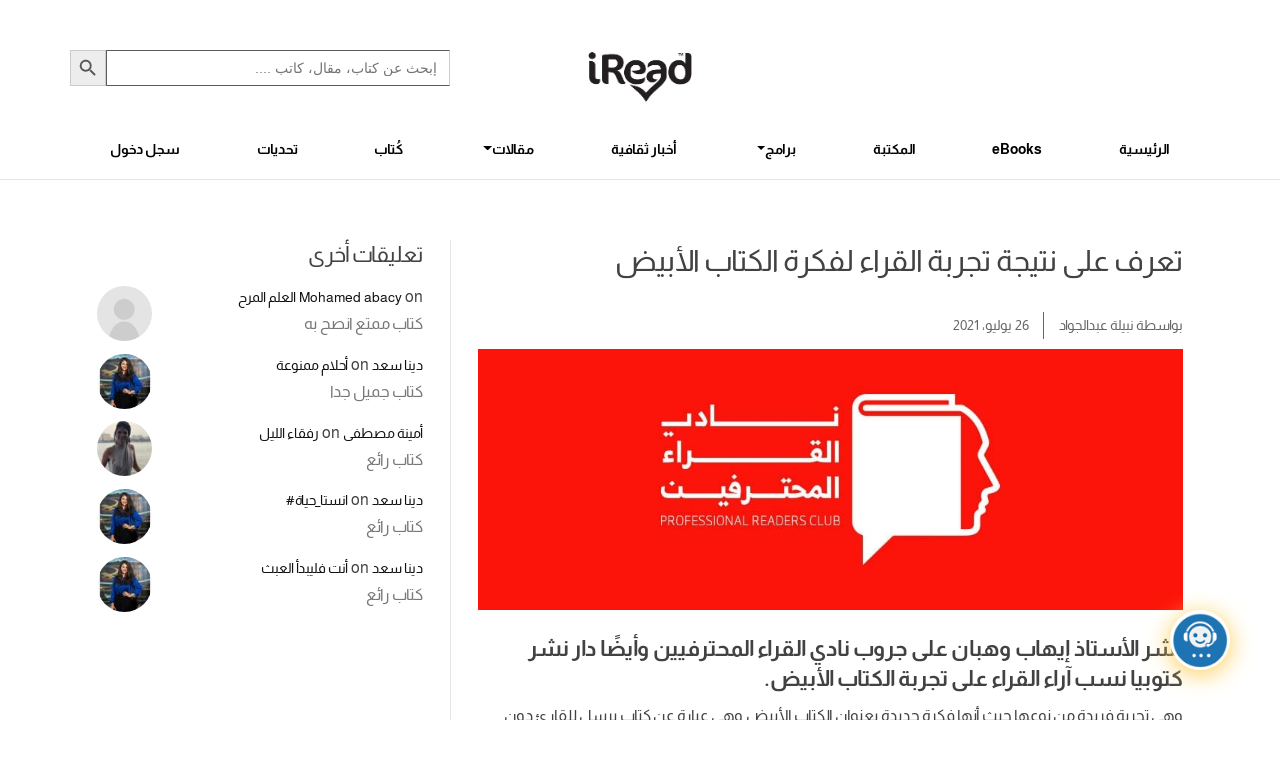

--- FILE ---
content_type: text/html; charset=UTF-8
request_url: https://ireadhub.com/%D8%AA%D8%B9%D8%B1%D9%81-%D8%B9%D9%84%D9%89-%D9%86%D8%AA%D9%8A%D8%AC%D8%A9-%D8%AA%D8%AC%D8%B1%D8%A8%D8%A9-%D8%A7%D9%84%D9%82%D8%B1%D8%A7%D8%A1-%D9%84%D9%81%D9%83%D8%B1%D8%A9-%D8%A7%D9%84%D9%83%D8%AA/
body_size: 27268
content:
<!DOCTYPE html>


<html lang="ar" prefix="og: https://ogp.me/ns#" class="no-js">
    <head>
        <meta charset="UTF-8">
        <meta charset="UTF-8">
        <meta http-equiv="X-UA-Compatible" content="IE=edge">
        <meta name="viewport" content="width=device-width, initial-scale=1.0">
                    <title>تعرف على نتيجة تجربة القراء لفكرة الكتاب الأبيض - iRead-Hub</title>
                	<style>img:is([sizes="auto" i], [sizes^="auto," i]) { contain-intrinsic-size: 3000px 1500px }</style>
	<link rel="preload" href="https://ireadhub.com/wp-content/plugins/rate-my-post/public/css/fonts/ratemypost.ttf" type="font/ttf" as="font" crossorigin="anonymous">			<script>
				// Allow detecting when fb api is loaded.
				function Deferred() {
					var self = this;
					this.promise = new Promise( function( resolve, reject ) {
						self.reject  = reject;
						self.resolve = resolve;
					});
				}
				window.fbLoaded = new Deferred();

				window.fbAsyncInit = function() {
					FB.init({
						appId            : '1104973364099497',
						autoLogAppEvents : true,
						xfbml            : true,
						version          : 'v3.0'
					});

					window.fbLoaded.resolve();
				};

				(function(d, s, id){
					var js, fjs = d.getElementsByTagName(s)[0];
					if (d.getElementById(id)) {return;}
					js = d.createElement(s); js.id = id;
					js.src = "https://connect.facebook.net/en_US/sdk.js";
					fjs.parentNode.insertBefore(js, fjs);
				}(document, 'script', 'facebook-jssdk'));
			</script>
			
<!-- Google Tag Manager for WordPress by gtm4wp.com -->
<script data-cfasync="false" data-pagespeed-no-defer>
	var gtm4wp_datalayer_name = "dataLayer";
	var dataLayer = dataLayer || [];
</script>
<!-- End Google Tag Manager for WordPress by gtm4wp.com -->
<!-- تحسين محرك البحث بواسطة رانك ماث - https://rankmath.com/ -->
<meta name="description" content="وهي تجربة فريدة من نوعها حيث أنها فكرة جديدة بعنوان الكتاب الأبيض وهي عبارة عن كتاب يرسل للقارئ دون غلاف أو اسم كاتب وذلك في أول تجربة أدبية على هذا النطاق"/>
<meta name="robots" content="follow, index, max-snippet:-1, max-video-preview:-1, max-image-preview:large"/>
<link rel="canonical" href="https://ireadhub.com/%d8%aa%d8%b9%d8%b1%d9%81-%d8%b9%d9%84%d9%89-%d9%86%d8%aa%d9%8a%d8%ac%d8%a9-%d8%aa%d8%ac%d8%b1%d8%a8%d8%a9-%d8%a7%d9%84%d9%82%d8%b1%d8%a7%d8%a1-%d9%84%d9%81%d9%83%d8%b1%d8%a9-%d8%a7%d9%84%d9%83%d8%aa/" />
<meta property="og:locale" content="ar_AR" />
<meta property="og:type" content="article" />
<meta property="og:title" content="تعرف على نتيجة تجربة القراء لفكرة الكتاب الأبيض - iRead" />
<meta property="og:description" content="وهي تجربة فريدة من نوعها حيث أنها فكرة جديدة بعنوان الكتاب الأبيض وهي عبارة عن كتاب يرسل للقارئ دون غلاف أو اسم كاتب وذلك في أول تجربة أدبية على هذا النطاق" />
<meta property="og:url" content="https://ireadhub.com/%d8%aa%d8%b9%d8%b1%d9%81-%d8%b9%d9%84%d9%89-%d9%86%d8%aa%d9%8a%d8%ac%d8%a9-%d8%aa%d8%ac%d8%b1%d8%a8%d8%a9-%d8%a7%d9%84%d9%82%d8%b1%d8%a7%d8%a1-%d9%84%d9%81%d9%83%d8%b1%d8%a9-%d8%a7%d9%84%d9%83%d8%aa/" />
<meta property="og:site_name" content="iRead" />
<meta property="article:tag" content="أخبار متنوعة" />
<meta property="article:section" content="الأخبار" />
<meta property="og:updated_time" content="2021-07-28T10:23:45+02:00" />
<meta property="og:image" content="https://ireadhub.com/wp-content/uploads/2021/07/144266701_3457595767700907_8269078409420281155_n.jpg" />
<meta property="og:image:secure_url" content="https://ireadhub.com/wp-content/uploads/2021/07/144266701_3457595767700907_8269078409420281155_n.jpg" />
<meta property="og:image:width" content="940" />
<meta property="og:image:height" content="348" />
<meta property="og:image:alt" content="تعرف على نتيجة تجربة القراء لفكرة الكتاب الأبيض" />
<meta property="og:image:type" content="image/jpeg" />
<meta property="article:published_time" content="2021-07-26T12:02:57+02:00" />
<meta property="article:modified_time" content="2021-07-28T10:23:45+02:00" />
<meta name="twitter:card" content="summary_large_image" />
<meta name="twitter:title" content="تعرف على نتيجة تجربة القراء لفكرة الكتاب الأبيض - iRead" />
<meta name="twitter:description" content="وهي تجربة فريدة من نوعها حيث أنها فكرة جديدة بعنوان الكتاب الأبيض وهي عبارة عن كتاب يرسل للقارئ دون غلاف أو اسم كاتب وذلك في أول تجربة أدبية على هذا النطاق" />
<meta name="twitter:image" content="https://ireadhub.com/wp-content/uploads/2021/07/144266701_3457595767700907_8269078409420281155_n.jpg" />
<meta name="twitter:label1" content="كُتب بواسطة" />
<meta name="twitter:data1" content="نبيلة عبدالجواد" />
<meta name="twitter:label2" content="مدة القراءة" />
<meta name="twitter:data2" content="دقيقتين (2)" />
<script type="application/ld+json" class="rank-math-schema">{"@context":"https://schema.org","@graph":[{"@type":["Person","Organization"],"@id":"https://ireadhub.com/#person","name":"iRead"},{"@type":"WebSite","@id":"https://ireadhub.com/#website","url":"https://ireadhub.com","name":"iRead","publisher":{"@id":"https://ireadhub.com/#person"},"inLanguage":"ar"},{"@type":"ImageObject","@id":"https://ireadhub.com/wp-content/uploads/2021/07/144266701_3457595767700907_8269078409420281155_n.jpg","url":"https://ireadhub.com/wp-content/uploads/2021/07/144266701_3457595767700907_8269078409420281155_n.jpg","width":"940","height":"348","inLanguage":"ar"},{"@type":"BreadcrumbList","@id":"https://ireadhub.com/%d8%aa%d8%b9%d8%b1%d9%81-%d8%b9%d9%84%d9%89-%d9%86%d8%aa%d9%8a%d8%ac%d8%a9-%d8%aa%d8%ac%d8%b1%d8%a8%d8%a9-%d8%a7%d9%84%d9%82%d8%b1%d8%a7%d8%a1-%d9%84%d9%81%d9%83%d8%b1%d8%a9-%d8%a7%d9%84%d9%83%d8%aa/#breadcrumb","itemListElement":[{"@type":"ListItem","position":"1","item":{"@id":"https://ireadhub.com","name":"Home"}},{"@type":"ListItem","position":"2","item":{"@id":"https://ireadhub.com/category/news/","name":"\u0627\u0644\u0623\u062e\u0628\u0627\u0631"}},{"@type":"ListItem","position":"3","item":{"@id":"https://ireadhub.com/%d8%aa%d8%b9%d8%b1%d9%81-%d8%b9%d9%84%d9%89-%d9%86%d8%aa%d9%8a%d8%ac%d8%a9-%d8%aa%d8%ac%d8%b1%d8%a8%d8%a9-%d8%a7%d9%84%d9%82%d8%b1%d8%a7%d8%a1-%d9%84%d9%81%d9%83%d8%b1%d8%a9-%d8%a7%d9%84%d9%83%d8%aa/","name":"\u062a\u0639\u0631\u0641 \u0639\u0644\u0649 \u0646\u062a\u064a\u062c\u0629 \u062a\u062c\u0631\u0628\u0629 \u0627\u0644\u0642\u0631\u0627\u0621 \u0644\u0641\u0643\u0631\u0629 \u0627\u0644\u0643\u062a\u0627\u0628 \u0627\u0644\u0623\u0628\u064a\u0636"}}]},{"@type":"WebPage","@id":"https://ireadhub.com/%d8%aa%d8%b9%d8%b1%d9%81-%d8%b9%d9%84%d9%89-%d9%86%d8%aa%d9%8a%d8%ac%d8%a9-%d8%aa%d8%ac%d8%b1%d8%a8%d8%a9-%d8%a7%d9%84%d9%82%d8%b1%d8%a7%d8%a1-%d9%84%d9%81%d9%83%d8%b1%d8%a9-%d8%a7%d9%84%d9%83%d8%aa/#webpage","url":"https://ireadhub.com/%d8%aa%d8%b9%d8%b1%d9%81-%d8%b9%d9%84%d9%89-%d9%86%d8%aa%d9%8a%d8%ac%d8%a9-%d8%aa%d8%ac%d8%b1%d8%a8%d8%a9-%d8%a7%d9%84%d9%82%d8%b1%d8%a7%d8%a1-%d9%84%d9%81%d9%83%d8%b1%d8%a9-%d8%a7%d9%84%d9%83%d8%aa/","name":"\u062a\u0639\u0631\u0641 \u0639\u0644\u0649 \u0646\u062a\u064a\u062c\u0629 \u062a\u062c\u0631\u0628\u0629 \u0627\u0644\u0642\u0631\u0627\u0621 \u0644\u0641\u0643\u0631\u0629 \u0627\u0644\u0643\u062a\u0627\u0628 \u0627\u0644\u0623\u0628\u064a\u0636 - iRead","datePublished":"2021-07-26T12:02:57+02:00","dateModified":"2021-07-28T10:23:45+02:00","isPartOf":{"@id":"https://ireadhub.com/#website"},"primaryImageOfPage":{"@id":"https://ireadhub.com/wp-content/uploads/2021/07/144266701_3457595767700907_8269078409420281155_n.jpg"},"inLanguage":"ar","breadcrumb":{"@id":"https://ireadhub.com/%d8%aa%d8%b9%d8%b1%d9%81-%d8%b9%d9%84%d9%89-%d9%86%d8%aa%d9%8a%d8%ac%d8%a9-%d8%aa%d8%ac%d8%b1%d8%a8%d8%a9-%d8%a7%d9%84%d9%82%d8%b1%d8%a7%d8%a1-%d9%84%d9%81%d9%83%d8%b1%d8%a9-%d8%a7%d9%84%d9%83%d8%aa/#breadcrumb"}},{"@type":"Person","@id":"https://ireadhub.com/author/nabilaabdeljawad/","name":"\u0646\u0628\u064a\u0644\u0629 \u0639\u0628\u062f\u0627\u0644\u062c\u0648\u0627\u062f","url":"https://ireadhub.com/author/nabilaabdeljawad/","image":{"@type":"ImageObject","@id":"https://ireadhub.com/wp-content/uploads/ultimatemember/51/profile_photo-190x190.jpeg?1768959812","url":"https://ireadhub.com/wp-content/uploads/ultimatemember/51/profile_photo-190x190.jpeg?1768959812","caption":"\u0646\u0628\u064a\u0644\u0629 \u0639\u0628\u062f\u0627\u0644\u062c\u0648\u0627\u062f","inLanguage":"ar"}},{"@type":"BlogPosting","headline":"\u062a\u0639\u0631\u0641 \u0639\u0644\u0649 \u0646\u062a\u064a\u062c\u0629 \u062a\u062c\u0631\u0628\u0629 \u0627\u0644\u0642\u0631\u0627\u0621 \u0644\u0641\u0643\u0631\u0629 \u0627\u0644\u0643\u062a\u0627\u0628 \u0627\u0644\u0623\u0628\u064a\u0636 - iRead","datePublished":"2021-07-26T12:02:57+02:00","dateModified":"2021-07-28T10:23:45+02:00","articleSection":"\u0627\u0644\u0623\u062e\u0628\u0627\u0631","author":{"@id":"https://ireadhub.com/author/nabilaabdeljawad/","name":"\u0646\u0628\u064a\u0644\u0629 \u0639\u0628\u062f\u0627\u0644\u062c\u0648\u0627\u062f"},"publisher":{"@id":"https://ireadhub.com/#person"},"description":"\u0648\u0647\u064a \u062a\u062c\u0631\u0628\u0629 \u0641\u0631\u064a\u062f\u0629 \u0645\u0646 \u0646\u0648\u0639\u0647\u0627 \u062d\u064a\u062b \u0623\u0646\u0647\u0627 \u0641\u0643\u0631\u0629 \u062c\u062f\u064a\u062f\u0629 \u0628\u0639\u0646\u0648\u0627\u0646 \u0627\u0644\u0643\u062a\u0627\u0628 \u0627\u0644\u0623\u0628\u064a\u0636 \u0648\u0647\u064a \u0639\u0628\u0627\u0631\u0629 \u0639\u0646 \u0643\u062a\u0627\u0628 \u064a\u0631\u0633\u0644 \u0644\u0644\u0642\u0627\u0631\u0626 \u062f\u0648\u0646 \u063a\u0644\u0627\u0641 \u0623\u0648 \u0627\u0633\u0645 \u0643\u0627\u062a\u0628 \u0648\u0630\u0644\u0643 \u0641\u064a \u0623\u0648\u0644 \u062a\u062c\u0631\u0628\u0629 \u0623\u062f\u0628\u064a\u0629 \u0639\u0644\u0649 \u0647\u0630\u0627 \u0627\u0644\u0646\u0637\u0627\u0642","name":"\u062a\u0639\u0631\u0641 \u0639\u0644\u0649 \u0646\u062a\u064a\u062c\u0629 \u062a\u062c\u0631\u0628\u0629 \u0627\u0644\u0642\u0631\u0627\u0621 \u0644\u0641\u0643\u0631\u0629 \u0627\u0644\u0643\u062a\u0627\u0628 \u0627\u0644\u0623\u0628\u064a\u0636 - iRead","@id":"https://ireadhub.com/%d8%aa%d8%b9%d8%b1%d9%81-%d8%b9%d9%84%d9%89-%d9%86%d8%aa%d9%8a%d8%ac%d8%a9-%d8%aa%d8%ac%d8%b1%d8%a8%d8%a9-%d8%a7%d9%84%d9%82%d8%b1%d8%a7%d8%a1-%d9%84%d9%81%d9%83%d8%b1%d8%a9-%d8%a7%d9%84%d9%83%d8%aa/#richSnippet","isPartOf":{"@id":"https://ireadhub.com/%d8%aa%d8%b9%d8%b1%d9%81-%d8%b9%d9%84%d9%89-%d9%86%d8%aa%d9%8a%d8%ac%d8%a9-%d8%aa%d8%ac%d8%b1%d8%a8%d8%a9-%d8%a7%d9%84%d9%82%d8%b1%d8%a7%d8%a1-%d9%84%d9%81%d9%83%d8%b1%d8%a9-%d8%a7%d9%84%d9%83%d8%aa/#webpage"},"image":{"@id":"https://ireadhub.com/wp-content/uploads/2021/07/144266701_3457595767700907_8269078409420281155_n.jpg"},"inLanguage":"ar","mainEntityOfPage":{"@id":"https://ireadhub.com/%d8%aa%d8%b9%d8%b1%d9%81-%d8%b9%d9%84%d9%89-%d9%86%d8%aa%d9%8a%d8%ac%d8%a9-%d8%aa%d8%ac%d8%b1%d8%a8%d8%a9-%d8%a7%d9%84%d9%82%d8%b1%d8%a7%d8%a1-%d9%84%d9%81%d9%83%d8%b1%d8%a9-%d8%a7%d9%84%d9%83%d8%aa/#webpage"}}]}</script>
<!-- /إضافة تحسين محركات البحث لووردبريس Rank Math -->

<link rel='dns-prefetch' href='//www.google.com' />
<link rel="alternate" type="application/rss+xml" title="iRead &laquo; تعرف على نتيجة تجربة القراء لفكرة الكتاب الأبيض خلاصة التعليقات" href="https://ireadhub.com/%d8%aa%d8%b9%d8%b1%d9%81-%d8%b9%d9%84%d9%89-%d9%86%d8%aa%d9%8a%d8%ac%d8%a9-%d8%aa%d8%ac%d8%b1%d8%a8%d8%a9-%d8%a7%d9%84%d9%82%d8%b1%d8%a7%d8%a1-%d9%84%d9%81%d9%83%d8%b1%d8%a9-%d8%a7%d9%84%d9%83%d8%aa/feed/" />
<style type="text/css">.brave_popup{display:none}</style><script data-no-optimize="1"> var brave_popup_data = {}; var bravepop_emailValidation=false; var brave_popup_videos = {};  var brave_popup_formData = {};var brave_popup_adminUser = false; var brave_popup_pageInfo = {"type":"single","pageID":16057,"singleType":"post"};  var bravepop_emailSuggestions={};</script><script type="text/javascript">
/* <![CDATA[ */
window._wpemojiSettings = {"baseUrl":"https:\/\/s.w.org\/images\/core\/emoji\/16.0.1\/72x72\/","ext":".png","svgUrl":"https:\/\/s.w.org\/images\/core\/emoji\/16.0.1\/svg\/","svgExt":".svg","source":{"concatemoji":"https:\/\/ireadhub.com\/wp-includes\/js\/wp-emoji-release.min.js?ver=60fdf83d60930351a526ed2c2cc2c7da"}};
/*! This file is auto-generated */
!function(s,n){var o,i,e;function c(e){try{var t={supportTests:e,timestamp:(new Date).valueOf()};sessionStorage.setItem(o,JSON.stringify(t))}catch(e){}}function p(e,t,n){e.clearRect(0,0,e.canvas.width,e.canvas.height),e.fillText(t,0,0);var t=new Uint32Array(e.getImageData(0,0,e.canvas.width,e.canvas.height).data),a=(e.clearRect(0,0,e.canvas.width,e.canvas.height),e.fillText(n,0,0),new Uint32Array(e.getImageData(0,0,e.canvas.width,e.canvas.height).data));return t.every(function(e,t){return e===a[t]})}function u(e,t){e.clearRect(0,0,e.canvas.width,e.canvas.height),e.fillText(t,0,0);for(var n=e.getImageData(16,16,1,1),a=0;a<n.data.length;a++)if(0!==n.data[a])return!1;return!0}function f(e,t,n,a){switch(t){case"flag":return n(e,"\ud83c\udff3\ufe0f\u200d\u26a7\ufe0f","\ud83c\udff3\ufe0f\u200b\u26a7\ufe0f")?!1:!n(e,"\ud83c\udde8\ud83c\uddf6","\ud83c\udde8\u200b\ud83c\uddf6")&&!n(e,"\ud83c\udff4\udb40\udc67\udb40\udc62\udb40\udc65\udb40\udc6e\udb40\udc67\udb40\udc7f","\ud83c\udff4\u200b\udb40\udc67\u200b\udb40\udc62\u200b\udb40\udc65\u200b\udb40\udc6e\u200b\udb40\udc67\u200b\udb40\udc7f");case"emoji":return!a(e,"\ud83e\udedf")}return!1}function g(e,t,n,a){var r="undefined"!=typeof WorkerGlobalScope&&self instanceof WorkerGlobalScope?new OffscreenCanvas(300,150):s.createElement("canvas"),o=r.getContext("2d",{willReadFrequently:!0}),i=(o.textBaseline="top",o.font="600 32px Arial",{});return e.forEach(function(e){i[e]=t(o,e,n,a)}),i}function t(e){var t=s.createElement("script");t.src=e,t.defer=!0,s.head.appendChild(t)}"undefined"!=typeof Promise&&(o="wpEmojiSettingsSupports",i=["flag","emoji"],n.supports={everything:!0,everythingExceptFlag:!0},e=new Promise(function(e){s.addEventListener("DOMContentLoaded",e,{once:!0})}),new Promise(function(t){var n=function(){try{var e=JSON.parse(sessionStorage.getItem(o));if("object"==typeof e&&"number"==typeof e.timestamp&&(new Date).valueOf()<e.timestamp+604800&&"object"==typeof e.supportTests)return e.supportTests}catch(e){}return null}();if(!n){if("undefined"!=typeof Worker&&"undefined"!=typeof OffscreenCanvas&&"undefined"!=typeof URL&&URL.createObjectURL&&"undefined"!=typeof Blob)try{var e="postMessage("+g.toString()+"("+[JSON.stringify(i),f.toString(),p.toString(),u.toString()].join(",")+"));",a=new Blob([e],{type:"text/javascript"}),r=new Worker(URL.createObjectURL(a),{name:"wpTestEmojiSupports"});return void(r.onmessage=function(e){c(n=e.data),r.terminate(),t(n)})}catch(e){}c(n=g(i,f,p,u))}t(n)}).then(function(e){for(var t in e)n.supports[t]=e[t],n.supports.everything=n.supports.everything&&n.supports[t],"flag"!==t&&(n.supports.everythingExceptFlag=n.supports.everythingExceptFlag&&n.supports[t]);n.supports.everythingExceptFlag=n.supports.everythingExceptFlag&&!n.supports.flag,n.DOMReady=!1,n.readyCallback=function(){n.DOMReady=!0}}).then(function(){return e}).then(function(){var e;n.supports.everything||(n.readyCallback(),(e=n.source||{}).concatemoji?t(e.concatemoji):e.wpemoji&&e.twemoji&&(t(e.twemoji),t(e.wpemoji)))}))}((window,document),window._wpemojiSettings);
/* ]]> */
</script>
<style id='wp-emoji-styles-inline-css' type='text/css'>

	img.wp-smiley, img.emoji {
		display: inline !important;
		border: none !important;
		box-shadow: none !important;
		height: 1em !important;
		width: 1em !important;
		margin: 0 0.07em !important;
		vertical-align: -0.1em !important;
		background: none !important;
		padding: 0 !important;
	}
</style>
<link rel='stylesheet' id='wp-block-library-css' href='https://ireadhub.com/wp-includes/css/dist/block-library/style.min.css?ver=60fdf83d60930351a526ed2c2cc2c7da' type='text/css' media='all' />
<style id='classic-theme-styles-inline-css' type='text/css'>
/*! This file is auto-generated */
.wp-block-button__link{color:#fff;background-color:#32373c;border-radius:9999px;box-shadow:none;text-decoration:none;padding:calc(.667em + 2px) calc(1.333em + 2px);font-size:1.125em}.wp-block-file__button{background:#32373c;color:#fff;text-decoration:none}
</style>
<link rel='stylesheet' id='rate-my-post-css' href='https://ireadhub.com/wp-content/plugins/rate-my-post/public/css/rate-my-post.min.css?ver=4.4.3' type='text/css' media='all' />
<style id='global-styles-inline-css' type='text/css'>
:root{--wp--preset--aspect-ratio--square: 1;--wp--preset--aspect-ratio--4-3: 4/3;--wp--preset--aspect-ratio--3-4: 3/4;--wp--preset--aspect-ratio--3-2: 3/2;--wp--preset--aspect-ratio--2-3: 2/3;--wp--preset--aspect-ratio--16-9: 16/9;--wp--preset--aspect-ratio--9-16: 9/16;--wp--preset--color--black: #000000;--wp--preset--color--cyan-bluish-gray: #abb8c3;--wp--preset--color--white: #ffffff;--wp--preset--color--pale-pink: #f78da7;--wp--preset--color--vivid-red: #cf2e2e;--wp--preset--color--luminous-vivid-orange: #ff6900;--wp--preset--color--luminous-vivid-amber: #fcb900;--wp--preset--color--light-green-cyan: #7bdcb5;--wp--preset--color--vivid-green-cyan: #00d084;--wp--preset--color--pale-cyan-blue: #8ed1fc;--wp--preset--color--vivid-cyan-blue: #0693e3;--wp--preset--color--vivid-purple: #9b51e0;--wp--preset--gradient--vivid-cyan-blue-to-vivid-purple: linear-gradient(135deg,rgba(6,147,227,1) 0%,rgb(155,81,224) 100%);--wp--preset--gradient--light-green-cyan-to-vivid-green-cyan: linear-gradient(135deg,rgb(122,220,180) 0%,rgb(0,208,130) 100%);--wp--preset--gradient--luminous-vivid-amber-to-luminous-vivid-orange: linear-gradient(135deg,rgba(252,185,0,1) 0%,rgba(255,105,0,1) 100%);--wp--preset--gradient--luminous-vivid-orange-to-vivid-red: linear-gradient(135deg,rgba(255,105,0,1) 0%,rgb(207,46,46) 100%);--wp--preset--gradient--very-light-gray-to-cyan-bluish-gray: linear-gradient(135deg,rgb(238,238,238) 0%,rgb(169,184,195) 100%);--wp--preset--gradient--cool-to-warm-spectrum: linear-gradient(135deg,rgb(74,234,220) 0%,rgb(151,120,209) 20%,rgb(207,42,186) 40%,rgb(238,44,130) 60%,rgb(251,105,98) 80%,rgb(254,248,76) 100%);--wp--preset--gradient--blush-light-purple: linear-gradient(135deg,rgb(255,206,236) 0%,rgb(152,150,240) 100%);--wp--preset--gradient--blush-bordeaux: linear-gradient(135deg,rgb(254,205,165) 0%,rgb(254,45,45) 50%,rgb(107,0,62) 100%);--wp--preset--gradient--luminous-dusk: linear-gradient(135deg,rgb(255,203,112) 0%,rgb(199,81,192) 50%,rgb(65,88,208) 100%);--wp--preset--gradient--pale-ocean: linear-gradient(135deg,rgb(255,245,203) 0%,rgb(182,227,212) 50%,rgb(51,167,181) 100%);--wp--preset--gradient--electric-grass: linear-gradient(135deg,rgb(202,248,128) 0%,rgb(113,206,126) 100%);--wp--preset--gradient--midnight: linear-gradient(135deg,rgb(2,3,129) 0%,rgb(40,116,252) 100%);--wp--preset--font-size--small: 13px;--wp--preset--font-size--medium: 20px;--wp--preset--font-size--large: 36px;--wp--preset--font-size--x-large: 42px;--wp--preset--spacing--20: 0.44rem;--wp--preset--spacing--30: 0.67rem;--wp--preset--spacing--40: 1rem;--wp--preset--spacing--50: 1.5rem;--wp--preset--spacing--60: 2.25rem;--wp--preset--spacing--70: 3.38rem;--wp--preset--spacing--80: 5.06rem;--wp--preset--shadow--natural: 6px 6px 9px rgba(0, 0, 0, 0.2);--wp--preset--shadow--deep: 12px 12px 50px rgba(0, 0, 0, 0.4);--wp--preset--shadow--sharp: 6px 6px 0px rgba(0, 0, 0, 0.2);--wp--preset--shadow--outlined: 6px 6px 0px -3px rgba(255, 255, 255, 1), 6px 6px rgba(0, 0, 0, 1);--wp--preset--shadow--crisp: 6px 6px 0px rgba(0, 0, 0, 1);}:where(.is-layout-flex){gap: 0.5em;}:where(.is-layout-grid){gap: 0.5em;}body .is-layout-flex{display: flex;}.is-layout-flex{flex-wrap: wrap;align-items: center;}.is-layout-flex > :is(*, div){margin: 0;}body .is-layout-grid{display: grid;}.is-layout-grid > :is(*, div){margin: 0;}:where(.wp-block-columns.is-layout-flex){gap: 2em;}:where(.wp-block-columns.is-layout-grid){gap: 2em;}:where(.wp-block-post-template.is-layout-flex){gap: 1.25em;}:where(.wp-block-post-template.is-layout-grid){gap: 1.25em;}.has-black-color{color: var(--wp--preset--color--black) !important;}.has-cyan-bluish-gray-color{color: var(--wp--preset--color--cyan-bluish-gray) !important;}.has-white-color{color: var(--wp--preset--color--white) !important;}.has-pale-pink-color{color: var(--wp--preset--color--pale-pink) !important;}.has-vivid-red-color{color: var(--wp--preset--color--vivid-red) !important;}.has-luminous-vivid-orange-color{color: var(--wp--preset--color--luminous-vivid-orange) !important;}.has-luminous-vivid-amber-color{color: var(--wp--preset--color--luminous-vivid-amber) !important;}.has-light-green-cyan-color{color: var(--wp--preset--color--light-green-cyan) !important;}.has-vivid-green-cyan-color{color: var(--wp--preset--color--vivid-green-cyan) !important;}.has-pale-cyan-blue-color{color: var(--wp--preset--color--pale-cyan-blue) !important;}.has-vivid-cyan-blue-color{color: var(--wp--preset--color--vivid-cyan-blue) !important;}.has-vivid-purple-color{color: var(--wp--preset--color--vivid-purple) !important;}.has-black-background-color{background-color: var(--wp--preset--color--black) !important;}.has-cyan-bluish-gray-background-color{background-color: var(--wp--preset--color--cyan-bluish-gray) !important;}.has-white-background-color{background-color: var(--wp--preset--color--white) !important;}.has-pale-pink-background-color{background-color: var(--wp--preset--color--pale-pink) !important;}.has-vivid-red-background-color{background-color: var(--wp--preset--color--vivid-red) !important;}.has-luminous-vivid-orange-background-color{background-color: var(--wp--preset--color--luminous-vivid-orange) !important;}.has-luminous-vivid-amber-background-color{background-color: var(--wp--preset--color--luminous-vivid-amber) !important;}.has-light-green-cyan-background-color{background-color: var(--wp--preset--color--light-green-cyan) !important;}.has-vivid-green-cyan-background-color{background-color: var(--wp--preset--color--vivid-green-cyan) !important;}.has-pale-cyan-blue-background-color{background-color: var(--wp--preset--color--pale-cyan-blue) !important;}.has-vivid-cyan-blue-background-color{background-color: var(--wp--preset--color--vivid-cyan-blue) !important;}.has-vivid-purple-background-color{background-color: var(--wp--preset--color--vivid-purple) !important;}.has-black-border-color{border-color: var(--wp--preset--color--black) !important;}.has-cyan-bluish-gray-border-color{border-color: var(--wp--preset--color--cyan-bluish-gray) !important;}.has-white-border-color{border-color: var(--wp--preset--color--white) !important;}.has-pale-pink-border-color{border-color: var(--wp--preset--color--pale-pink) !important;}.has-vivid-red-border-color{border-color: var(--wp--preset--color--vivid-red) !important;}.has-luminous-vivid-orange-border-color{border-color: var(--wp--preset--color--luminous-vivid-orange) !important;}.has-luminous-vivid-amber-border-color{border-color: var(--wp--preset--color--luminous-vivid-amber) !important;}.has-light-green-cyan-border-color{border-color: var(--wp--preset--color--light-green-cyan) !important;}.has-vivid-green-cyan-border-color{border-color: var(--wp--preset--color--vivid-green-cyan) !important;}.has-pale-cyan-blue-border-color{border-color: var(--wp--preset--color--pale-cyan-blue) !important;}.has-vivid-cyan-blue-border-color{border-color: var(--wp--preset--color--vivid-cyan-blue) !important;}.has-vivid-purple-border-color{border-color: var(--wp--preset--color--vivid-purple) !important;}.has-vivid-cyan-blue-to-vivid-purple-gradient-background{background: var(--wp--preset--gradient--vivid-cyan-blue-to-vivid-purple) !important;}.has-light-green-cyan-to-vivid-green-cyan-gradient-background{background: var(--wp--preset--gradient--light-green-cyan-to-vivid-green-cyan) !important;}.has-luminous-vivid-amber-to-luminous-vivid-orange-gradient-background{background: var(--wp--preset--gradient--luminous-vivid-amber-to-luminous-vivid-orange) !important;}.has-luminous-vivid-orange-to-vivid-red-gradient-background{background: var(--wp--preset--gradient--luminous-vivid-orange-to-vivid-red) !important;}.has-very-light-gray-to-cyan-bluish-gray-gradient-background{background: var(--wp--preset--gradient--very-light-gray-to-cyan-bluish-gray) !important;}.has-cool-to-warm-spectrum-gradient-background{background: var(--wp--preset--gradient--cool-to-warm-spectrum) !important;}.has-blush-light-purple-gradient-background{background: var(--wp--preset--gradient--blush-light-purple) !important;}.has-blush-bordeaux-gradient-background{background: var(--wp--preset--gradient--blush-bordeaux) !important;}.has-luminous-dusk-gradient-background{background: var(--wp--preset--gradient--luminous-dusk) !important;}.has-pale-ocean-gradient-background{background: var(--wp--preset--gradient--pale-ocean) !important;}.has-electric-grass-gradient-background{background: var(--wp--preset--gradient--electric-grass) !important;}.has-midnight-gradient-background{background: var(--wp--preset--gradient--midnight) !important;}.has-small-font-size{font-size: var(--wp--preset--font-size--small) !important;}.has-medium-font-size{font-size: var(--wp--preset--font-size--medium) !important;}.has-large-font-size{font-size: var(--wp--preset--font-size--large) !important;}.has-x-large-font-size{font-size: var(--wp--preset--font-size--x-large) !important;}
:where(.wp-block-post-template.is-layout-flex){gap: 1.25em;}:where(.wp-block-post-template.is-layout-grid){gap: 1.25em;}
:where(.wp-block-columns.is-layout-flex){gap: 2em;}:where(.wp-block-columns.is-layout-grid){gap: 2em;}
:root :where(.wp-block-pullquote){font-size: 1.5em;line-height: 1.6;}
</style>
<link rel='stylesheet' id='cwp-style-css' href='https://ireadhub.com/wp-content/plugins/comments-widget-plus/assets/css/cwp.css?ver=1.3' type='text/css' media='all' />
<link rel='stylesheet' id='vl-plugin-main-style-css' href='https://ireadhub.com/wp-content/plugins/ebook-subscribe//style.css?ver=1.9.6' type='text/css' media='all' />
<link rel='stylesheet' id='gn-frontend-gnfollow-style-css' href='https://ireadhub.com/wp-content/plugins/gn-publisher/assets/css/gn-frontend-gnfollow.min.css?ver=1.5.23' type='text/css' media='all' />
<link rel='stylesheet' id='pld-font-awesome-css' href='https://ireadhub.com/wp-content/plugins/posts-like-dislike/css/fontawesome/css/all.min.css?ver=1.1.6' type='text/css' media='all' />
<link rel='stylesheet' id='pld-frontend-css' href='https://ireadhub.com/wp-content/plugins/posts-like-dislike/css/pld-frontend.css?ver=1.1.6' type='text/css' media='all' />
<link rel='stylesheet' id='toc-screen-css' href='https://ireadhub.com/wp-content/plugins/table-of-contents-plus/screen.min.css?ver=2411.1' type='text/css' media='all' />
<style id='toc-screen-inline-css' type='text/css'>
div#toc_container {background: #ffffff;border: 1px solid #ffffff;}
</style>
<link rel='stylesheet' id='vl-thanks-plugin-main-style-css' href='https://ireadhub.com/wp-content/plugins/thanks-page-plugin//style.css?ver=1.0.0' type='text/css' media='all' />
<link rel='stylesheet' id='wp-bottom-menu-css' href='https://ireadhub.com/wp-content/plugins/wp-bottom-menu/assets/css/style.css?ver=2.2.4' type='text/css' media='all' />
<link rel='stylesheet' id='font-awesome-css' href='https://ireadhub.com/wp-content/plugins/post-carousel/public/assets/css/font-awesome.min.css?ver=3.0.10' type='text/css' media='all' />
<link rel='stylesheet' id='animate-css' href='https://ireadhub.com/wp-content/plugins/wp-quiz/assets/frontend/css/animate.css?ver=3.6.0' type='text/css' media='all' />
<link rel='stylesheet' id='wp-quiz-css' href='https://ireadhub.com/wp-content/plugins/wp-quiz/assets/frontend/css/wp-quiz.css?ver=2.0.10' type='text/css' media='all' />
<link rel='stylesheet' id='ivory-search-styles-css' href='https://ireadhub.com/wp-content/plugins/add-search-to-menu/public/css/ivory-search.min.css?ver=5.5.11' type='text/css' media='all' />
<link rel='stylesheet' id='bootstrap-stylesheet-css' href='https://ireadhub.com/wp-content/themes/ireadHub/assets/css/bootstrap.min.css?ver=1.0.0' type='text/css' media='all' />
<link rel='stylesheet' id='swiper-stylesheet-css' href='https://ireadhub.com/wp-content/themes/ireadHub/assets/css/swiper-bundle.min.css?ver=1.0.0' type='text/css' media='all' />
<link rel='stylesheet' id='icons-stylesheet-css' href='https://ireadhub.com/wp-content/themes/ireadHub/assets/css/elegant-icons-style.css?ver=1.0.0' type='text/css' media='all' />
<link rel='stylesheet' id='fa_icons_stylesheet-css' href='https://ireadhub.com/wp-content/themes/ireadHub/assets/css/fontawesome.min.css?ver=1.0.0' type='text/css' media='all' />
<link rel='stylesheet' id='main-style-css' href='https://ireadhub.com/wp-content/themes/ireadHub/style.css?ver=5.3.0' type='text/css' media='all' />
<link rel='stylesheet' id='ebook-landing-css' href='https://ireadhub.com/wp-content/themes/ireadHub/assets/css/ebook-landing.css?ver=1.2.9' type='text/css' media='all' />
<link rel='stylesheet' id='fancybox_stylesheet-css' href='https://ireadhub.com/wp-content/themes/ireadHub/assets/css/fancybox.css?ver=1.0.0' type='text/css' media='all' />
<link rel='stylesheet' id='mycred-front-css' href='https://ireadhub.com/wp-content/plugins/mycred/assets/css/mycred-front.css?ver=2.9.4.5' type='text/css' media='all' />
<link rel='stylesheet' id='mycred-social-share-icons-css' href='https://ireadhub.com/wp-content/plugins/mycred/assets/css/mycred-social-icons.css?ver=2.9.4.5' type='text/css' media='all' />
<link rel='stylesheet' id='mycred-social-share-style-css' href='https://ireadhub.com/wp-content/plugins/mycred/assets/css/mycred-social-share.css?ver=2.9.4.5' type='text/css' media='all' />
<link rel='stylesheet' id='heateor_sss_frontend_css-css' href='https://ireadhub.com/wp-content/plugins/sassy-social-share/public/css/sassy-social-share-public.css?ver=3.3.78' type='text/css' media='all' />
<style id='heateor_sss_frontend_css-inline-css' type='text/css'>
.heateor_sss_button_instagram span.heateor_sss_svg,a.heateor_sss_instagram span.heateor_sss_svg{background:radial-gradient(circle at 30% 107%,#fdf497 0,#fdf497 5%,#fd5949 45%,#d6249f 60%,#285aeb 90%)}.heateor_sss_horizontal_sharing .heateor_sss_svg,.heateor_sss_standard_follow_icons_container .heateor_sss_svg{color:#fff;border-width:0px;border-style:solid;border-color:transparent}.heateor_sss_horizontal_sharing .heateorSssTCBackground{color:#666}.heateor_sss_horizontal_sharing span.heateor_sss_svg:hover,.heateor_sss_standard_follow_icons_container span.heateor_sss_svg:hover{border-color:transparent;}.heateor_sss_vertical_sharing span.heateor_sss_svg,.heateor_sss_floating_follow_icons_container span.heateor_sss_svg{color:#fff;border-width:0px;border-style:solid;border-color:transparent;}.heateor_sss_vertical_sharing .heateorSssTCBackground{color:#666;}.heateor_sss_vertical_sharing span.heateor_sss_svg:hover,.heateor_sss_floating_follow_icons_container span.heateor_sss_svg:hover{border-color:transparent;}@media screen and (max-width:783px) {.heateor_sss_vertical_sharing{display:none!important}}div.heateor_sss_sharing_title{text-align:center}div.heateor_sss_sharing_ul{width:100%;text-align:center;}div.heateor_sss_horizontal_sharing div.heateor_sss_sharing_ul a{float:none!important;display:inline-block;}
</style>
<link rel='stylesheet' id='dashicons-css' href='https://ireadhub.com/wp-includes/css/dashicons.min.css?ver=60fdf83d60930351a526ed2c2cc2c7da' type='text/css' media='all' />
<link rel='stylesheet' id='qcld-wp-chatbot-common-style-css' href='https://ireadhub.com/wp-content/plugins/chatbot/css/common-style.css?ver=7.1.7' type='text/css' media='screen' />
<style id='qcld-wp-chatbot-common-style-inline-css' type='text/css'>
.wp-chatbot-ball{
                background: #fff !important;
            }
            .wp-chatbot-ball:hover, .wp-chatbot-ball:focus{
                background: #fff !important;
            }
</style>
<link rel='stylesheet' id='qcld-wp-chatbot-magnific-popup-css' href='https://ireadhub.com/wp-content/plugins/chatbot/css/magnific-popup.css?ver=7.1.7' type='text/css' media='screen' />
<link rel='stylesheet' id='qcld-wp-chatbot-shortcode-style-css' href='https://ireadhub.com/wp-content/plugins/chatbot/templates/template-00/shortcode.css?ver=7.1.7' type='text/css' media='screen' />
<link rel='stylesheet' id='um_modal-css' href='https://ireadhub.com/wp-content/plugins/ultimate-member/assets/css/um-modal.min.css?ver=2.10.5' type='text/css' media='all' />
<link rel='stylesheet' id='um_ui-css' href='https://ireadhub.com/wp-content/plugins/ultimate-member/assets/libs/jquery-ui/jquery-ui.min.css?ver=1.13.2' type='text/css' media='all' />
<link rel='stylesheet' id='um_tipsy-css' href='https://ireadhub.com/wp-content/plugins/ultimate-member/assets/libs/tipsy/tipsy.min.css?ver=1.0.0a' type='text/css' media='all' />
<link rel='stylesheet' id='um_raty-css' href='https://ireadhub.com/wp-content/plugins/ultimate-member/assets/libs/raty/um-raty.min.css?ver=2.6.0' type='text/css' media='all' />
<link rel='stylesheet' id='select2-css' href='https://ireadhub.com/wp-content/plugins/ultimate-member/assets/libs/select2/select2.min.css?ver=4.0.13' type='text/css' media='all' />
<link rel='stylesheet' id='um_fileupload-css' href='https://ireadhub.com/wp-content/plugins/ultimate-member/assets/css/um-fileupload.min.css?ver=2.10.5' type='text/css' media='all' />
<link rel='stylesheet' id='um_confirm-css' href='https://ireadhub.com/wp-content/plugins/ultimate-member/assets/libs/um-confirm/um-confirm.min.css?ver=1.0' type='text/css' media='all' />
<link rel='stylesheet' id='um_datetime-css' href='https://ireadhub.com/wp-content/plugins/ultimate-member/assets/libs/pickadate/default.min.css?ver=3.6.2' type='text/css' media='all' />
<link rel='stylesheet' id='um_datetime_date-css' href='https://ireadhub.com/wp-content/plugins/ultimate-member/assets/libs/pickadate/default.date.min.css?ver=3.6.2' type='text/css' media='all' />
<link rel='stylesheet' id='um_datetime_time-css' href='https://ireadhub.com/wp-content/plugins/ultimate-member/assets/libs/pickadate/default.time.min.css?ver=3.6.2' type='text/css' media='all' />
<link rel='stylesheet' id='um_fonticons_ii-css' href='https://ireadhub.com/wp-content/plugins/ultimate-member/assets/libs/legacy/fonticons/fonticons-ii.min.css?ver=2.10.5' type='text/css' media='all' />
<link rel='stylesheet' id='um_fonticons_fa-css' href='https://ireadhub.com/wp-content/plugins/ultimate-member/assets/libs/legacy/fonticons/fonticons-fa.min.css?ver=2.10.5' type='text/css' media='all' />
<link rel='stylesheet' id='um_fontawesome-css' href='https://ireadhub.com/wp-content/plugins/ultimate-member/assets/css/um-fontawesome.min.css?ver=6.5.2' type='text/css' media='all' />
<link rel='stylesheet' id='um_common-css' href='https://ireadhub.com/wp-content/plugins/ultimate-member/assets/css/common.min.css?ver=2.10.5' type='text/css' media='all' />
<link rel='stylesheet' id='um_responsive-css' href='https://ireadhub.com/wp-content/plugins/ultimate-member/assets/css/um-responsive.min.css?ver=2.10.5' type='text/css' media='all' />
<link rel='stylesheet' id='um_styles-css' href='https://ireadhub.com/wp-content/plugins/ultimate-member/assets/css/um-styles.min.css?ver=2.10.5' type='text/css' media='all' />
<link rel='stylesheet' id='um_crop-css' href='https://ireadhub.com/wp-content/plugins/ultimate-member/assets/libs/cropper/cropper.min.css?ver=1.6.1' type='text/css' media='all' />
<link rel='stylesheet' id='um_profile-css' href='https://ireadhub.com/wp-content/plugins/ultimate-member/assets/css/um-profile.min.css?ver=2.10.5' type='text/css' media='all' />
<link rel='stylesheet' id='um_account-css' href='https://ireadhub.com/wp-content/plugins/ultimate-member/assets/css/um-account.min.css?ver=2.10.5' type='text/css' media='all' />
<link rel='stylesheet' id='um_misc-css' href='https://ireadhub.com/wp-content/plugins/ultimate-member/assets/css/um-misc.min.css?ver=2.10.5' type='text/css' media='all' />
<link rel='stylesheet' id='um_default_css-css' href='https://ireadhub.com/wp-content/plugins/ultimate-member/assets/css/um-old-default.min.css?ver=2.10.5' type='text/css' media='all' />
<script type="text/javascript" src="https://ireadhub.com/wp-includes/js/jquery/jquery.min.js?ver=3.7.1" id="jquery-core-js"></script>
<script type="text/javascript" src="https://ireadhub.com/wp-includes/js/jquery/jquery-migrate.min.js?ver=3.4.1" id="jquery-migrate-js"></script>
<script type="text/javascript" id="pld-frontend-js-extra">
/* <![CDATA[ */
var pld_js_object = {"admin_ajax_url":"https:\/\/ireadhub.com\/wp-admin\/admin-ajax.php","admin_ajax_nonce":"88b18e6bd9"};
/* ]]> */
</script>
<script type="text/javascript" src="https://ireadhub.com/wp-content/plugins/posts-like-dislike/js/pld-frontend.js?ver=1.1.6" id="pld-frontend-js"></script>
<script type="text/javascript" src="https://ireadhub.com/wp-content/themes/ireadHub/assets/js/jquery.min.js?ver=1.0.0" id="jquery_script-js"></script>
<script type="text/javascript" src="https://ireadhub.com/wp-content/themes/ireadHub/assets/js/jquery.validate.min.js?ver=60fdf83d60930351a526ed2c2cc2c7da" id="validation-js"></script>
<script type="text/javascript" src="https://ireadhub.com/wp-content/themes/ireadHub/assets/js/additional-methods.min.js?ver=60fdf83d60930351a526ed2c2cc2c7da" id="validate-form-js"></script>
<script type="text/javascript" src="https://ireadhub.com/wp-content/themes/ireadHub/assets/js/bootstrap.min.js?ver=1.0.0" id="bootstrap_script-js"></script>
<script type="text/javascript" src="https://ireadhub.com/wp-content/themes/ireadHub/assets/js/swiper-bundle.min.js?ver=1.0.0" id="swiper_script-js"></script>
<script type="text/javascript" src="https://ireadhub.com/wp-content/themes/ireadHub/assets/js/main-script.js?ver=1.5.10" id="main_script-js"></script>
<script type="text/javascript" src="https://ireadhub.com/wp-content/themes/ireadHub/assets/js/jquery.fancybox.min.js?ver=1.3.9" id="fancybox_script-js"></script>
<script type="text/javascript" src="https://ireadhub.com/wp-content/plugins/mycred/addons/badges/assets/js/front.js?ver=1.3" id="mycred-badge-front-js"></script>
<script type="text/javascript" src="https://ireadhub.com/wp-content/plugins/ultimate-member/assets/js/um-gdpr.min.js?ver=2.10.5" id="um-gdpr-js"></script>
<link rel="https://api.w.org/" href="https://ireadhub.com/wp-json/" /><link rel="alternate" title="JSON" type="application/json" href="https://ireadhub.com/wp-json/wp/v2/posts/16057" /><link rel="EditURI" type="application/rsd+xml" title="RSD" href="https://ireadhub.com/xmlrpc.php?rsd" />
<link rel="alternate" title="oEmbed (JSON)" type="application/json+oembed" href="https://ireadhub.com/wp-json/oembed/1.0/embed?url=https%3A%2F%2Fireadhub.com%2F%25d8%25aa%25d8%25b9%25d8%25b1%25d9%2581-%25d8%25b9%25d9%2584%25d9%2589-%25d9%2586%25d8%25aa%25d9%258a%25d8%25ac%25d8%25a9-%25d8%25aa%25d8%25ac%25d8%25b1%25d8%25a8%25d8%25a9-%25d8%25a7%25d9%2584%25d9%2582%25d8%25b1%25d8%25a7%25d8%25a1-%25d9%2584%25d9%2581%25d9%2583%25d8%25b1%25d8%25a9-%25d8%25a7%25d9%2584%25d9%2583%25d8%25aa%2F" />
<link rel="alternate" title="oEmbed (XML)" type="text/xml+oembed" href="https://ireadhub.com/wp-json/oembed/1.0/embed?url=https%3A%2F%2Fireadhub.com%2F%25d8%25aa%25d8%25b9%25d8%25b1%25d9%2581-%25d8%25b9%25d9%2584%25d9%2589-%25d9%2586%25d8%25aa%25d9%258a%25d8%25ac%25d8%25a9-%25d8%25aa%25d8%25ac%25d8%25b1%25d8%25a8%25d8%25a9-%25d8%25a7%25d9%2584%25d9%2582%25d8%25b1%25d8%25a7%25d8%25a1-%25d9%2584%25d9%2581%25d9%2583%25d8%25b1%25d8%25a9-%25d8%25a7%25d9%2584%25d9%2583%25d8%25aa%2F&#038;format=xml" />

		<!-- GA Google Analytics @ https://m0n.co/ga -->
		<script async src="https://www.googletagmanager.com/gtag/js?id=G-PDLTNK4E27"></script>
		<script>
			window.dataLayer = window.dataLayer || [];
			function gtag(){dataLayer.push(arguments);}
			gtag('js', new Date());
			gtag('config', 'G-PDLTNK4E27');
		</script>

	<style></style>
<!-- Google Tag Manager for WordPress by gtm4wp.com -->
<!-- GTM Container placement set to footer -->
<script data-cfasync="false" data-pagespeed-no-defer type="text/javascript">
	var dataLayer_content = {"pagePostType":"post","pagePostType2":"single-post","pageCategory":["news"],"pageAttributes":["%d8%a3%d8%ae%d8%a8%d8%a7%d8%b1-%d9%85%d8%aa%d9%86%d9%88%d8%b9%d8%a9"],"pagePostAuthor":"نبيلة عبدالجواد"};
	dataLayer.push( dataLayer_content );
</script>
<script data-cfasync="false" data-pagespeed-no-defer type="text/javascript">
(function(w,d,s,l,i){w[l]=w[l]||[];w[l].push({'gtm.start':
new Date().getTime(),event:'gtm.js'});var f=d.getElementsByTagName(s)[0],
j=d.createElement(s),dl=l!='dataLayer'?'&l='+l:'';j.async=true;j.src=
'//www.googletagmanager.com/gtm.js?id='+i+dl;f.parentNode.insertBefore(j,f);
})(window,document,'script','dataLayer','GTM-NLHHNPR');
</script>
<!-- End Google Tag Manager for WordPress by gtm4wp.com -->		<style type="text/css">
			.cwp-li {
				overflow: hidden;
			}

			.cwp-avatar {
				float: left;
				margin-top: .2em;
				margin-right: 1em;
			}

			.cwp-avatar.rounded .avatar {
				border-radius: 50%;
			}

			.cwp-avatar.square .avatar {
				border-radius: 0;
			}

			.cwp-comment-excerpt {
				display: block;
				color: #787878;
			}
		</style>
		<link rel="icon" href="https://ireadhub.com/wp-content/uploads/2020/11/cropped-Artboard-3-100x100-1-32x32.png" sizes="32x32" />
<link rel="icon" href="https://ireadhub.com/wp-content/uploads/2020/11/cropped-Artboard-3-100x100-1-192x192.png" sizes="192x192" />
<link rel="apple-touch-icon" href="https://ireadhub.com/wp-content/uploads/2020/11/cropped-Artboard-3-100x100-1-180x180.png" />
<meta name="msapplication-TileImage" content="https://ireadhub.com/wp-content/uploads/2020/11/cropped-Artboard-3-100x100-1-270x270.png" />
		<style type="text/css" id="wp-custom-css">
			/*	user profile page */
.nav-author-date span {
	direction: rtl;
}
.logged-in.um-page-user .page-title {
    display: none !important;
}
.um-387.um .um-profile-body {
    max-width: 100% !important;
}
.um-ajax-items {
    display: flex;
    flex-wrap: wrap;
}
.um-ajax-items .um-item {
    flex: 0 0 calc(33.33333% - 30px);
    max-width: calc(33.33333% - 30px);
    padding: 0 15px 15px;
    margin: 0 0 30px;
}

@media only screen and (max-width: 768px) {
  
	.um-ajax-items .um-item {
			flex: 0 0 calc(50% - 30px);
			max-width: calc(50% - 30px);
	}
	
}

@media only screen and (max-width: 575px) {
  
	.um-ajax-items .um-item {
			flex: 0 0 calc(100% - 30px);
			max-width: calc(100% - 30px);
	}
	
}		</style>
		<style type="text/css" media="screen">.is-menu path.search-icon-path { fill: #0a0a0a;}body .popup-search-close:after, body .search-close:after { border-color: #0a0a0a;}body .popup-search-close:before, body .search-close:before { border-color: #0a0a0a;}</style>			<style type="text/css">
					</style>
					<style type="text/css">
					.is-form-style-1.is-form-id-872 .is-search-input:focus,
			.is-form-style-1.is-form-id-872 .is-search-input:hover,
			.is-form-style-1.is-form-id-872 .is-search-input,
			.is-form-style-2.is-form-id-872 .is-search-input:focus,
			.is-form-style-2.is-form-id-872 .is-search-input:hover,
			.is-form-style-2.is-form-id-872 .is-search-input,
			.is-form-style-3.is-form-id-872 .is-search-input:focus,
			.is-form-style-3.is-form-id-872 .is-search-input:hover,
			.is-form-style-3.is-form-id-872 .is-search-input,
			.is-form-id-872 .is-search-input:focus,
			.is-form-id-872 .is-search-input:hover,
			.is-form-id-872 .is-search-input {
                                                                border-color: #5e5a57 !important;                                			}
                        			</style>
		    </head>


    <body data-rsssl=1 class="wp-singular post-template-default single single-post postid-16057 single-format-standard wp-theme-ireadHub ireadHub">
    
    <header class="main-header">
        
        <nav class="navbar navbar-expand-lg">
            <div class="container d-flex flex-column position-relative">
                
                <div>
                                        <a href="https://ireadhub.com">
                        <img width="120" height="120" src="https://ireadhub.com/wp-content/themes/ireadHub/assets/images/iread-logo-black.png" alt="iread-logo">
                    </a>
                </div>
                <div class="hero-searchbar">
                    <form data-min-no-for-search=1 data-result-box-max-height=400 data-form-id=872 class="is-search-form is-form-style is-form-style-3 is-form-id-872 is-ajax-search" action="https://ireadhub.com/" method="get" role="search" ><label for="is-search-input-872"><span class="is-screen-reader-text">Search for:</span><input  type="search" id="is-search-input-872" name="s" value="" class="is-search-input" placeholder="إبحث عن كتاب، مقال، كاتب ...." autocomplete=off /><span class="is-loader-image" style="display: none;background-image:url(https://ireadhub.com/wp-content/plugins/add-search-to-menu/public/images/spinner.gif);" ></span></label><button type="submit" class="is-search-submit"><span class="is-screen-reader-text">Search Button</span><span class="is-search-icon"><svg focusable="false" aria-label="Search" xmlns="http://www.w3.org/2000/svg" viewBox="0 0 24 24" width="24px"><path d="M15.5 14h-.79l-.28-.27C15.41 12.59 16 11.11 16 9.5 16 5.91 13.09 3 9.5 3S3 5.91 3 9.5 5.91 16 9.5 16c1.61 0 3.09-.59 4.23-1.57l.27.28v.79l5 4.99L20.49 19l-4.99-5zm-6 0C7.01 14 5 11.99 5 9.5S7.01 5 9.5 5 14 7.01 14 9.5 11.99 14 9.5 14z"></path></svg></span></button><input type="hidden" name="id" value="872" /></form>                </div>
                <div class="w-100 d-flex justify-content-between align-items-center toggler-wrapper px-2">
                    <span class="">اختر صفحة</span>
                    <button class="navbar-toggler p-0" type="button" data-bs-toggle="collapse" data-bs-target="#Main-menu" aria-controls="Main-menu" aria-expanded="false" aria-label="Toggle navigation">
                        <!-- <span class="navbar-toggler-icon"></span> -->
                        <input type="checkbox" id="checkbox4" class="checkbox4 visuallyHidden">
                        <label class="menu-icon-wrapper" for="checkbox4">
                            <div class="hamburger hamburger4">
                                <span class="bar bar1"></span>
                                <span class="bar bar2"></span>
                                <span class="bar bar3"></span>
                                <span class="bar bar4"></span>
                                <span class="bar bar5"></span>
                            </div>
                        </label>
                    </button>
                </div>
                
                <div class="collapse navbar-collapse" id="Main-menu">
                    <ul id="menu-main" class="navbar-nav me-auto mb-2 mb-md-0 p-0"><li  id="menu-item-255" class="menu-item menu-item-type-post_type menu-item-object-page menu-item-home nav-item nav-item-255"><a href="https://ireadhub.com/" class="nav-link ">الرئيسية</a></li>
<li  id="menu-item-180147" class="menu-item menu-item-type-custom menu-item-object-custom nav-item nav-item-180147"><a target="_blank" href="https://ebook.ireadhub.com/ebooks-landing/" class="nav-link ">eBooks</a></li>
<li  id="menu-item-1095" class="menu-item menu-item-type-post_type menu-item-object-page nav-item nav-item-1095"><a href="https://ireadhub.com/%d9%85%d9%83%d8%aa%d8%a8%d8%a9-%d8%a7%d9%84%d9%83%d8%aa%d8%a8/" class="nav-link ">المكتبة</a></li>
<li  id="menu-item-946" class="menu-item menu-item-type-custom menu-item-object-custom menu-item-has-children dropdown nav-item nav-item-946"><a href="https://ireadhub.com/video/" class="nav-link  dropdown-toggle" data-bs-toggle="dropdown" aria-haspopup="true" aria-expanded="false">برامج</a>
<ul class="dropdown-menu  depth_0">
	<li  id="menu-item-26779" class="menu-item menu-item-type-post_type menu-item-object-page nav-item nav-item-26779"><a href="https://ireadhub.com/%d8%a8%d8%b1%d9%86%d8%a7%d9%85%d8%ac-%d8%ad%d9%83%d8%a7%d9%8a%d8%a7%d8%aa-%d8%a7%d9%84%d9%83%d8%aa%d8%a7%d8%a8%d8%a9/" class="dropdown-item ">برنامج حكايات الكتابة</a></li>
	<li  id="menu-item-851" class="menu-item menu-item-type-post_type menu-item-object-page nav-item nav-item-851"><a href="https://ireadhub.com/book-show/" class="dropdown-item ">Book Show</a></li>
	<li  id="menu-item-513" class="menu-item menu-item-type-post_type menu-item-object-page nav-item nav-item-513"><a href="https://ireadhub.com/video/" class="dropdown-item ">iRead Show</a></li>
</ul>
</li>
<li  id="menu-item-8966" class="menu-item menu-item-type-taxonomy menu-item-object-category current-post-ancestor current-menu-parent current-post-parent nav-item nav-item-8966"><a href="https://ireadhub.com/category/news/" class="nav-link active">أخبار ثقافية</a></li>
<li  id="menu-item-668" class="menu-item menu-item-type-post_type menu-item-object-page menu-item-has-children dropdown nav-item nav-item-668"><a href="https://ireadhub.com/blog/" class="nav-link  dropdown-toggle" data-bs-toggle="dropdown" aria-haspopup="true" aria-expanded="false">مقالات</a>
<ul class="dropdown-menu  depth_0">
	<li  id="menu-item-947" class="menu-item menu-item-type-taxonomy menu-item-object-category nav-item nav-item-947"><a href="https://ireadhub.com/category/articles/%d8%a3%d9%81%d8%b6%d9%84-%d8%aa%d8%b1%d8%b4%d9%8a%d8%ad%d8%a7%d8%aa-%d8%a7%d9%84%d9%83%d8%aa%d8%a8/" class="dropdown-item ">ترشيحات الكتب</a></li>
	<li  id="menu-item-44578" class="menu-item menu-item-type-taxonomy menu-item-object-category nav-item nav-item-44578"><a href="https://ireadhub.com/category/articles/%d9%85%d9%82%d8%a7%d9%84%d8%a7%d8%aa-%d8%a7%d9%84%d8%a3%d8%af%d8%a8%d8%a7%d8%a1/" class="dropdown-item ">مقالات الأدباء</a></li>
	<li  id="menu-item-948" class="menu-item menu-item-type-taxonomy menu-item-object-category nav-item nav-item-948"><a href="https://ireadhub.com/category/articles/%d9%86%d8%b5%d8%a7%d8%a6%d8%ad-%d9%84%d9%84%d9%82%d8%b1%d8%a7%d8%a1/" class="dropdown-item ">نصائح للقراء</a></li>
	<li  id="menu-item-2261" class="menu-item menu-item-type-taxonomy menu-item-object-category nav-item nav-item-2261"><a href="https://ireadhub.com/category/articles/%d8%a5%d9%82%d8%aa%d8%a8%d8%a7%d8%b3%d8%a7%d8%aa/" class="dropdown-item ">إقتباسات</a></li>
	<li  id="menu-item-950" class="menu-item menu-item-type-taxonomy menu-item-object-category nav-item nav-item-950"><a href="https://ireadhub.com/category/articles/%d9%85%d9%82%d8%a7%d9%84%d8%a7%d8%aa-%d8%a7%d9%84%d8%b1%d8%a3%d9%8a/" class="dropdown-item ">مقالات الرأي</a></li>
	<li  id="menu-item-23912" class="menu-item menu-item-type-taxonomy menu-item-object-category nav-item nav-item-23912"><a href="https://ireadhub.com/category/articles/%d8%aa%d8%a7%d8%b1%d9%8a%d8%ae/" class="dropdown-item ">تاريخ</a></li>
</ul>
</li>
<li  id="menu-item-4409" class="menu-item menu-item-type-taxonomy menu-item-object-category nav-item nav-item-4409"><a href="https://ireadhub.com/category/%d9%83%d9%8f%d8%aa%d8%a7%d8%a8/" class="nav-link ">كُتاب</a></li>
<li  id="menu-item-180034" class="menu-item menu-item-type-post_type menu-item-object-page nav-item nav-item-180034"><a href="https://ireadhub.com/quizzes/" class="nav-link ">تحديات</a></li>
<li  id="menu-item-5112" class="menu-item menu-item-type-post_type menu-item-object-page nav-item nav-item-5112"><a href="https://ireadhub.com/login/" class="nav-link ">سجل دخول</a></li>
</ul>                </div>
            </div>
        </nav>

    </header>

<div class="content d-flex flex-column">

    <!-- check if category id for Writer and Author Posts -->
        
        <!-- الاخبار الثقافية -->
        <section class="page-inner">
            <div class="container">
                <div class="row">
                    <div class="col-lg-8 border-left-01">
                        <div class="sidebar-right-side">
                            <div class="d-flex align-items-between">
                                <div class="col-12">
                                    <h1 class="page-title">تعرف على نتيجة تجربة القراء لفكرة الكتاب الأبيض</h1> 
                                                                        <ul class="nav nav-author-date">
                                        <li class="nav-item"><span> بواسطة <a href="https://ireadhub.com/author/nabilaabdeljawad/">نبيلة عبدالجواد</a> </span></li>
                                        <li class="nav-item"><span>26 يوليو، 2021</span></li>
                                    </ul>
                                </div>
                            </div>
                            <div class="col-12">
                                <img loading="lazy" class="w-100 mb-4" src="https://ireadhub.com/wp-content/uploads/2021/07/144266701_3457595767700907_8269078409420281155_n.jpg" alt="">
                            </div>
                            <div class="col-12 mb-3">
                                <h3><strong>نشر الأستاذ إيهاب وهبان على جروب نادي القراء المحترفيين وأيضًا دار نشر كتوبيا نسب آراء القراء على تجربة الكتاب الأبيض.</strong></h3>
<p>وهي تجربة فريدة من نوعها حيث أنها فكرة جديدة بعنوان الكتاب الأبيض وهي عبارة عن كتاب يرسل للقارئ دون غلاف أو اسم كاتب وذلك في أول تجربة أدبية على هذا النطاق ليروا تعليقات القراء على هذه الفكرة، وبين مؤيد ومعارض فقد أراد البعض تجربة هذه الفكرة.</p>
<p><strong>ونشرت أيضصا الكاتبة شيرين هنائي على صفحاتها معلقة:</strong></p>
<div class="kvgmc6g5 cxmmr5t8 oygrvhab hcukyx3x c1et5uql ii04i59q">
<div dir="auto">خلونا نتكلم عن نتيجة تجربة رائعة قامت بها دار كتوبيا للنشر والتوزيع لدراسة سلوكيات القراء واختياراتهم.</div>
<div dir="auto">أتمنى أعرف رأيكم فيها.</div>
</div>
<div class="o9v6fnle cxmmr5t8 oygrvhab hcukyx3x c1et5uql ii04i59q">
<div dir="auto">في تجربة جديدة ومثيرة تبناها نادي القراء المحترفين بالتعاون مع كتوبيا قمنا بإرسال عدة نسخ عشوائية من أحدث إصداراتنا لمجموعة من أعضاء الجروب دون أي علامة تنبأ بمحتوى الكتاب، فقد تعمدنا إزالة اسم الكتاب واسم دار النشر بل وتصميم الغلاف كله ووضع غلاف أبيض بديلًا عن الغلاف الأصلي.</div>
</div>
<div class="o9v6fnle cxmmr5t8 oygrvhab hcukyx3x c1et5uql ii04i59q">
<div dir="auto">كان الهدف من التجربة قياس عدة أمور أهمها تحديد الأسباب الرئيسية المحدِدة لعملية شراء وقراءة الكتب، ومدى استمتاع القراء بالقراءة في ظل عدم تأثرهم بشهرة الكاتب/الناشر، وتحديد إمكانية تغير سلوكهم تجاه شراء الكتب بعد هذه التجربة، إلى جانب معرفة ميولهم في القراءة ومعدل قراءاتهم السنوية وإطلاق العنان لخيالهم في وضع اسم للكتاب وتوقع جنسية ولغة وجنس كاتبه.</div>
<div dir="auto"></div>
</div>
<div class="o9v6fnle cxmmr5t8 oygrvhab hcukyx3x c1et5uql ii04i59q">
<div dir="auto">وقد كانت ردود الأفعال على التجربة إيجابية جدا، وقام 100% من المشاركين بالتعبير عن إعجابهم الشديد بالفكرة وأكدوا أنهم ينصحون أصدقاءهم بتجربتها. وتراوح معدل القراءات السنوية للمشاركين في التجربة بين 40 إلى 60 كتاب وهو معدل يشي بكونهم قراء محترفين بالفعل. أما السؤال صاحب الإجابة غير المتوقعة فكان عن النوع المفضل في القراءة حيث جاءت الروايات التاريخية وكتب التاريخ في المقدمة بنسبة 75% تلاها الرعب والسير الذاتية. وقد اختلف المشاركون في التجربة في تحديد عامل الجذب الأساسي لاختيار وشراء الكتب حيث انقسموا بين من يرى أن الغلاف يأتي في المقام الأول (33%) ومن يرى أن اسم الكاتب هو الأكثر أهمية (33%) ومن يرى اسم الكتاب/كلمة الظهر هو العامل الأكثر جذبًا، وذكر بعض القراء أن ترشيحات الأصدقاء أو حصول الكتاب على جوائز عامل مساعد في الاختيار.</div>
</div>
<div class="o9v6fnle cxmmr5t8 oygrvhab hcukyx3x c1et5uql ii04i59q">
<div dir="auto">أما عن تقييمهم لكتابهم الأبيض، فقد قيمه 45% من القراء بأربعة أو خمسة نجوم، بينما انقسم الباقون بين من قيمه بنجمتين ونصف أو ثلاثة، وبين من لم يلق الكتاب إعجابه بالمرة (في غالب الأمر كان الكتاب المقروء مجموعة قصصية).</div>
</div>
<div dir="auto"></div>
<div dir="auto"></div>
<div class="o9v6fnle cxmmr5t8 oygrvhab hcukyx3x c1et5uql ii04i59q">
<div dir="auto">الخاتمة جاءت إيجابية حيث أكد 82% من المشاركين أن التجربة ستغير من سلوكهم في الشراء ليكونوا أكثر انفتاحًا على قراءات مجهولة وتجارب جديدة، بينما أكد 18% على عدم تأثر سلوكهم بالتجربة،</div>
</div>
<div class="o9v6fnle cxmmr5t8 oygrvhab hcukyx3x c1et5uql ii04i59q">
<div dir="auto">أما عن تعليقنا على التجربة، فنقول أنها كانت تجربة ملهمة واستثنائية ستغير كثيرًا من سياستنا نحن أيضًا في النشر والتسويق. تجربة نشكر قراءنا الذي شاركونا إياها شكرًا جزيلًا، شكرًا لا يوازيه إلا إمتناننا لنادي القراء المحترفين لتبنيه هذه المبادرة الشجاعة واهتمامه بإثراء تجربة القراءة انتظرونا قريبًا في مرحلة جديدة من تجربة الكتاب الأبيض ..</div>
</div>
<div dir="auto"></div>
<div dir="auto"></div>
<div dir="auto"></div>
<div dir="auto" style="text-align: center"><img fetchpriority="high" decoding="async" class="alignnone size-medium wp-image-16059" src="https://ireadhub.com/wp-content/uploads/2021/07/223080109_10159481267505929_3115806079288311536_n-300x281.jpg" alt="" width="300" height="281" srcset="https://ireadhub.com/wp-content/uploads/2021/07/223080109_10159481267505929_3115806079288311536_n-300x281.jpg 300w, https://ireadhub.com/wp-content/uploads/2021/07/223080109_10159481267505929_3115806079288311536_n-600x562.jpg 600w, https://ireadhub.com/wp-content/uploads/2021/07/223080109_10159481267505929_3115806079288311536_n-400x374.jpg 400w, https://ireadhub.com/wp-content/uploads/2021/07/223080109_10159481267505929_3115806079288311536_n-480x449.jpg 480w, https://ireadhub.com/wp-content/uploads/2021/07/223080109_10159481267505929_3115806079288311536_n.jpg 720w" sizes="(max-width: 300px) 100vw, 300px" /></div>
<div class='heateorSssClear'></div><div  class='heateor_sss_sharing_container heateor_sss_horizontal_sharing' data-heateor-sss-href='https://ireadhub.com/%d8%aa%d8%b9%d8%b1%d9%81-%d8%b9%d9%84%d9%89-%d9%86%d8%aa%d9%8a%d8%ac%d8%a9-%d8%aa%d8%ac%d8%b1%d8%a8%d8%a9-%d8%a7%d9%84%d9%82%d8%b1%d8%a7%d8%a1-%d9%84%d9%81%d9%83%d8%b1%d8%a9-%d8%a7%d9%84%d9%83%d8%aa/'><div class='heateor_sss_sharing_title' style="font-weight:bold" >شارك</div><div class="heateor_sss_sharing_ul"><a aria-label="Facebook" class="heateor_sss_facebook" href="https://www.facebook.com/sharer/sharer.php?u=https%3A%2F%2Fireadhub.com%2F%25d8%25aa%25d8%25b9%25d8%25b1%25d9%2581-%25d8%25b9%25d9%2584%25d9%2589-%25d9%2586%25d8%25aa%25d9%258a%25d8%25ac%25d8%25a9-%25d8%25aa%25d8%25ac%25d8%25b1%25d8%25a8%25d8%25a9-%25d8%25a7%25d9%2584%25d9%2582%25d8%25b1%25d8%25a7%25d8%25a1-%25d9%2584%25d9%2581%25d9%2583%25d8%25b1%25d8%25a9-%25d8%25a7%25d9%2584%25d9%2583%25d8%25aa%2F" title="Facebook" rel="nofollow noopener" target="_blank" style="font-size:32px!important;box-shadow:none;display:inline-block;vertical-align:middle"><span class="heateor_sss_svg" style="background-color:#0765FE;width:35px;height:35px;border-radius:999px;display:inline-block;opacity:1;float:left;font-size:32px;box-shadow:none;display:inline-block;font-size:16px;padding:0 4px;vertical-align:middle;background-repeat:repeat;overflow:hidden;padding:0;cursor:pointer;box-sizing:content-box"><svg style="display:block;border-radius:999px;" focusable="false" aria-hidden="true" xmlns="http://www.w3.org/2000/svg" width="100%" height="100%" viewBox="0 0 32 32"><path fill="#fff" d="M28 16c0-6.627-5.373-12-12-12S4 9.373 4 16c0 5.628 3.875 10.35 9.101 11.647v-7.98h-2.474V16H13.1v-1.58c0-4.085 1.849-5.978 5.859-5.978.76 0 2.072.15 2.608.298v3.325c-.283-.03-.775-.045-1.386-.045-1.967 0-2.728.745-2.728 2.683V16h3.92l-.673 3.667h-3.247v8.245C23.395 27.195 28 22.135 28 16Z"></path></svg></span></a><a target="_blank" aria-label="Facebook Messenger" class="heateor_sss_button_facebook_messenger" href="https://www.facebook.com/dialog/send?app_id=1904103319867886&display=popup&link=https%3A%2F%2Fireadhub.com%2F%25d8%25aa%25d8%25b9%25d8%25b1%25d9%2581-%25d8%25b9%25d9%2584%25d9%2589-%25d9%2586%25d8%25aa%25d9%258a%25d8%25ac%25d8%25a9-%25d8%25aa%25d8%25ac%25d8%25b1%25d8%25a8%25d8%25a9-%25d8%25a7%25d9%2584%25d9%2582%25d8%25b1%25d8%25a7%25d8%25a1-%25d9%2584%25d9%2581%25d9%2583%25d8%25b1%25d8%25a9-%25d8%25a7%25d9%2584%25d9%2583%25d8%25aa%2F&redirect_uri=https%3A%2F%2Fireadhub.com%2F%25d8%25aa%25d8%25b9%25d8%25b1%25d9%2581-%25d8%25b9%25d9%2584%25d9%2589-%25d9%2586%25d8%25aa%25d9%258a%25d8%25ac%25d8%25a9-%25d8%25aa%25d8%25ac%25d8%25b1%25d8%25a8%25d8%25a9-%25d8%25a7%25d9%2584%25d9%2582%25d8%25b1%25d8%25a7%25d8%25a1-%25d9%2584%25d9%2581%25d9%2583%25d8%25b1%25d8%25a9-%25d8%25a7%25d9%2584%25d9%2583%25d8%25aa%2F" style="font-size:32px!important;box-shadow:none;display:inline-block;vertical-align:middle"><span class="heateor_sss_svg heateor_sss_s__default heateor_sss_s_facebook_messenger" style="background-color:#0084ff;width:35px;height:35px;border-radius:999px;display:inline-block;opacity:1;float:left;font-size:32px;box-shadow:none;display:inline-block;font-size:16px;padding:0 4px;vertical-align:middle;background-repeat:repeat;overflow:hidden;padding:0;cursor:pointer;box-sizing:content-box"><svg style="display:block;border-radius:999px;" focusable="false" aria-hidden="true" xmlns="http://www.w3.org/2000/svg" width="100%" height="100%" viewBox="-2 -2 36 36"><path fill="#fff" d="M16 5C9.986 5 5.11 9.56 5.11 15.182c0 3.2 1.58 6.054 4.046 7.92V27l3.716-2.06c.99.276 2.04.425 3.128.425 6.014 0 10.89-4.56 10.89-10.183S22.013 5 16 5zm1.147 13.655L14.33 15.73l-5.423 3 5.946-6.31 2.816 2.925 5.42-3-5.946 6.31z"/></svg></span></a><a aria-label="Twitter" class="heateor_sss_button_twitter" href="https://twitter.com/intent/tweet?text=%D8%AA%D8%B9%D8%B1%D9%81%20%D8%B9%D9%84%D9%89%20%D9%86%D8%AA%D9%8A%D8%AC%D8%A9%20%D8%AA%D8%AC%D8%B1%D8%A8%D8%A9%20%D8%A7%D9%84%D9%82%D8%B1%D8%A7%D8%A1%20%D9%84%D9%81%D9%83%D8%B1%D8%A9%20%D8%A7%D9%84%D9%83%D8%AA%D8%A7%D8%A8%20%D8%A7%D9%84%D8%A3%D8%A8%D9%8A%D8%B6&url=https%3A%2F%2Fireadhub.com%2F%25d8%25aa%25d8%25b9%25d8%25b1%25d9%2581-%25d8%25b9%25d9%2584%25d9%2589-%25d9%2586%25d8%25aa%25d9%258a%25d8%25ac%25d8%25a9-%25d8%25aa%25d8%25ac%25d8%25b1%25d8%25a8%25d8%25a9-%25d8%25a7%25d9%2584%25d9%2582%25d8%25b1%25d8%25a7%25d8%25a1-%25d9%2584%25d9%2581%25d9%2583%25d8%25b1%25d8%25a9-%25d8%25a7%25d9%2584%25d9%2583%25d8%25aa%2F" title="Twitter" rel="nofollow noopener" target="_blank" style="font-size:32px!important;box-shadow:none;display:inline-block;vertical-align:middle"><span class="heateor_sss_svg heateor_sss_s__default heateor_sss_s_twitter" style="background-color:#55acee;width:35px;height:35px;border-radius:999px;display:inline-block;opacity:1;float:left;font-size:32px;box-shadow:none;display:inline-block;font-size:16px;padding:0 4px;vertical-align:middle;background-repeat:repeat;overflow:hidden;padding:0;cursor:pointer;box-sizing:content-box"><svg style="display:block;border-radius:999px;" focusable="false" aria-hidden="true" xmlns="http://www.w3.org/2000/svg" width="100%" height="100%" viewBox="-4 -4 39 39"><path d="M28 8.557a9.913 9.913 0 0 1-2.828.775 4.93 4.93 0 0 0 2.166-2.725 9.738 9.738 0 0 1-3.13 1.194 4.92 4.92 0 0 0-3.593-1.55 4.924 4.924 0 0 0-4.794 6.049c-4.09-.21-7.72-2.17-10.15-5.15a4.942 4.942 0 0 0-.665 2.477c0 1.71.87 3.214 2.19 4.1a4.968 4.968 0 0 1-2.23-.616v.06c0 2.39 1.7 4.38 3.952 4.83-.414.115-.85.174-1.297.174-.318 0-.626-.03-.928-.086a4.935 4.935 0 0 0 4.6 3.42 9.893 9.893 0 0 1-6.114 2.107c-.398 0-.79-.023-1.175-.068a13.953 13.953 0 0 0 7.55 2.213c9.056 0 14.01-7.507 14.01-14.013 0-.213-.005-.426-.015-.637.96-.695 1.795-1.56 2.455-2.55z" fill="#fff"></path></svg></span></a><a aria-label="Linkedin" class="heateor_sss_button_linkedin" href="https://www.linkedin.com/sharing/share-offsite/?url=https%3A%2F%2Fireadhub.com%2F%25d8%25aa%25d8%25b9%25d8%25b1%25d9%2581-%25d8%25b9%25d9%2584%25d9%2589-%25d9%2586%25d8%25aa%25d9%258a%25d8%25ac%25d8%25a9-%25d8%25aa%25d8%25ac%25d8%25b1%25d8%25a8%25d8%25a9-%25d8%25a7%25d9%2584%25d9%2582%25d8%25b1%25d8%25a7%25d8%25a1-%25d9%2584%25d9%2581%25d9%2583%25d8%25b1%25d8%25a9-%25d8%25a7%25d9%2584%25d9%2583%25d8%25aa%2F" title="Linkedin" rel="nofollow noopener" target="_blank" style="font-size:32px!important;box-shadow:none;display:inline-block;vertical-align:middle"><span class="heateor_sss_svg heateor_sss_s__default heateor_sss_s_linkedin" style="background-color:#0077b5;width:35px;height:35px;border-radius:999px;display:inline-block;opacity:1;float:left;font-size:32px;box-shadow:none;display:inline-block;font-size:16px;padding:0 4px;vertical-align:middle;background-repeat:repeat;overflow:hidden;padding:0;cursor:pointer;box-sizing:content-box"><svg style="display:block;border-radius:999px;" focusable="false" aria-hidden="true" xmlns="http://www.w3.org/2000/svg" width="100%" height="100%" viewBox="0 0 32 32"><path d="M6.227 12.61h4.19v13.48h-4.19V12.61zm2.095-6.7a2.43 2.43 0 0 1 0 4.86c-1.344 0-2.428-1.09-2.428-2.43s1.084-2.43 2.428-2.43m4.72 6.7h4.02v1.84h.058c.56-1.058 1.927-2.176 3.965-2.176 4.238 0 5.02 2.792 5.02 6.42v7.395h-4.183v-6.56c0-1.564-.03-3.574-2.178-3.574-2.18 0-2.514 1.7-2.514 3.46v6.668h-4.187V12.61z" fill="#fff"></path></svg></span></a><a aria-label="Whatsapp" class="heateor_sss_whatsapp" href="https://api.whatsapp.com/send?text=%D8%AA%D8%B9%D8%B1%D9%81%20%D8%B9%D9%84%D9%89%20%D9%86%D8%AA%D9%8A%D8%AC%D8%A9%20%D8%AA%D8%AC%D8%B1%D8%A8%D8%A9%20%D8%A7%D9%84%D9%82%D8%B1%D8%A7%D8%A1%20%D9%84%D9%81%D9%83%D8%B1%D8%A9%20%D8%A7%D9%84%D9%83%D8%AA%D8%A7%D8%A8%20%D8%A7%D9%84%D8%A3%D8%A8%D9%8A%D8%B6%20https%3A%2F%2Fireadhub.com%2F%25d8%25aa%25d8%25b9%25d8%25b1%25d9%2581-%25d8%25b9%25d9%2584%25d9%2589-%25d9%2586%25d8%25aa%25d9%258a%25d8%25ac%25d8%25a9-%25d8%25aa%25d8%25ac%25d8%25b1%25d8%25a8%25d8%25a9-%25d8%25a7%25d9%2584%25d9%2582%25d8%25b1%25d8%25a7%25d8%25a1-%25d9%2584%25d9%2581%25d9%2583%25d8%25b1%25d8%25a9-%25d8%25a7%25d9%2584%25d9%2583%25d8%25aa%2F" title="Whatsapp" rel="nofollow noopener" target="_blank" style="font-size:32px!important;box-shadow:none;display:inline-block;vertical-align:middle"><span class="heateor_sss_svg" style="background-color:#55eb4c;width:35px;height:35px;border-radius:999px;display:inline-block;opacity:1;float:left;font-size:32px;box-shadow:none;display:inline-block;font-size:16px;padding:0 4px;vertical-align:middle;background-repeat:repeat;overflow:hidden;padding:0;cursor:pointer;box-sizing:content-box"><svg style="display:block;border-radius:999px;" focusable="false" aria-hidden="true" xmlns="http://www.w3.org/2000/svg" width="100%" height="100%" viewBox="-6 -5 40 40"><path class="heateor_sss_svg_stroke heateor_sss_no_fill" stroke="#fff" stroke-width="2" fill="none" d="M 11.579798566743314 24.396926207859085 A 10 10 0 1 0 6.808479557110079 20.73576436351046"></path><path d="M 7 19 l -1 6 l 6 -1" class="heateor_sss_no_fill heateor_sss_svg_stroke" stroke="#fff" stroke-width="2" fill="none"></path><path d="M 10 10 q -1 8 8 11 c 5 -1 0 -6 -1 -3 q -4 -3 -5 -5 c 4 -2 -1 -5 -1 -4" fill="#fff"></path></svg></span></a><a aria-label="Telegram" class="heateor_sss_button_telegram" href="https://telegram.me/share/url?url=https%3A%2F%2Fireadhub.com%2F%25d8%25aa%25d8%25b9%25d8%25b1%25d9%2581-%25d8%25b9%25d9%2584%25d9%2589-%25d9%2586%25d8%25aa%25d9%258a%25d8%25ac%25d8%25a9-%25d8%25aa%25d8%25ac%25d8%25b1%25d8%25a8%25d8%25a9-%25d8%25a7%25d9%2584%25d9%2582%25d8%25b1%25d8%25a7%25d8%25a1-%25d9%2584%25d9%2581%25d9%2583%25d8%25b1%25d8%25a9-%25d8%25a7%25d9%2584%25d9%2583%25d8%25aa%2F&text=%D8%AA%D8%B9%D8%B1%D9%81%20%D8%B9%D9%84%D9%89%20%D9%86%D8%AA%D9%8A%D8%AC%D8%A9%20%D8%AA%D8%AC%D8%B1%D8%A8%D8%A9%20%D8%A7%D9%84%D9%82%D8%B1%D8%A7%D8%A1%20%D9%84%D9%81%D9%83%D8%B1%D8%A9%20%D8%A7%D9%84%D9%83%D8%AA%D8%A7%D8%A8%20%D8%A7%D9%84%D8%A3%D8%A8%D9%8A%D8%B6" title="Telegram" rel="nofollow noopener" target="_blank" style="font-size:32px!important;box-shadow:none;display:inline-block;vertical-align:middle"><span class="heateor_sss_svg heateor_sss_s__default heateor_sss_s_telegram" style="background-color:#3da5f1;width:35px;height:35px;border-radius:999px;display:inline-block;opacity:1;float:left;font-size:32px;box-shadow:none;display:inline-block;font-size:16px;padding:0 4px;vertical-align:middle;background-repeat:repeat;overflow:hidden;padding:0;cursor:pointer;box-sizing:content-box"><svg style="display:block;border-radius:999px;" focusable="false" aria-hidden="true" xmlns="http://www.w3.org/2000/svg" width="100%" height="100%" viewBox="0 0 32 32"><path fill="#fff" d="M25.515 6.896L6.027 14.41c-1.33.534-1.322 1.276-.243 1.606l5 1.56 1.72 5.66c.226.625.115.873.77.873.506 0 .73-.235 1.012-.51l2.43-2.363 5.056 3.734c.93.514 1.602.25 1.834-.863l3.32-15.638c.338-1.363-.52-1.98-1.41-1.577z"></path></svg></span></a></div><div class="heateorSssClear"></div></div><div class='heateorSssClear'></div><div class='yarpp yarpp-related yarpp-related-website yarpp-related-none yarpp-template-list'>
<p>لا يوجد محتوى مشابة</p>
</div>
                            </div>

                                                        <div class="section-style-02 section-post-author-info">
                                <div class="col-12">
                                    <div class="block-author-info">
                                                                                        <img src="https://ireadhub.com/wp-content/uploads/ultimatemember/51/profile_photo-190x190.jpeg?1768959812" class="user-img" alt="">
                                                                                <div class="user-info">
                                            <a href="https://ireadhub.com/author/nabilaabdeljawad/">نبيلة عبدالجواد</a>
                                            كاتبة روائية وصحفية مصرية مواليد القاهرة نوفمبر١٩٩٩، حاصلة على بكالوريوس تجارة، بدأت بمدونة صغيرة على وسائل التواصل الاجتماعي، كتبت رواية حانة الأقدار ورواية وداعًا للماريونيت.                                        </div>
                                    </div>
                                </div>
                            </div>
                            
                            <div class="section-share-posts">
                                <div class="col-12">
                                    <h3>شارك</h3>
                                    <div class="heateor_sss_sharing_container heateor_sss_horizontal_sharing" data-heateor-ss-offset="0" data-heateor-sss-href='https://ireadhub.com/%d8%aa%d8%b9%d8%b1%d9%81-%d8%b9%d9%84%d9%89-%d9%86%d8%aa%d9%8a%d8%ac%d8%a9-%d8%aa%d8%ac%d8%b1%d8%a8%d8%a9-%d8%a7%d9%84%d9%82%d8%b1%d8%a7%d8%a1-%d9%84%d9%81%d9%83%d8%b1%d8%a9-%d8%a7%d9%84%d9%83%d8%aa/'><div class="heateor_sss_sharing_ul"><a aria-label="Facebook" class="heateor_sss_facebook" href="https://www.facebook.com/sharer/sharer.php?u=https%3A%2F%2Fireadhub.com%2F%25d8%25aa%25d8%25b9%25d8%25b1%25d9%2581-%25d8%25b9%25d9%2584%25d9%2589-%25d9%2586%25d8%25aa%25d9%258a%25d8%25ac%25d8%25a9-%25d8%25aa%25d8%25ac%25d8%25b1%25d8%25a8%25d8%25a9-%25d8%25a7%25d9%2584%25d9%2582%25d8%25b1%25d8%25a7%25d8%25a1-%25d9%2584%25d9%2581%25d9%2583%25d8%25b1%25d8%25a9-%25d8%25a7%25d9%2584%25d9%2583%25d8%25aa%2F" title="Facebook" rel="nofollow noopener" target="_blank" style="font-size:32px!important;box-shadow:none;display:inline-block;vertical-align:middle"><span class="heateor_sss_svg" style="background-color:#0765FE;width:35px;height:35px;border-radius:999px;display:inline-block;opacity:1;float:left;font-size:32px;box-shadow:none;display:inline-block;font-size:16px;padding:0 4px;vertical-align:middle;background-repeat:repeat;overflow:hidden;padding:0;cursor:pointer;box-sizing:content-box"><svg style="display:block;border-radius:999px;" focusable="false" aria-hidden="true" xmlns="http://www.w3.org/2000/svg" width="100%" height="100%" viewBox="0 0 32 32"><path fill="#fff" d="M28 16c0-6.627-5.373-12-12-12S4 9.373 4 16c0 5.628 3.875 10.35 9.101 11.647v-7.98h-2.474V16H13.1v-1.58c0-4.085 1.849-5.978 5.859-5.978.76 0 2.072.15 2.608.298v3.325c-.283-.03-.775-.045-1.386-.045-1.967 0-2.728.745-2.728 2.683V16h3.92l-.673 3.667h-3.247v8.245C23.395 27.195 28 22.135 28 16Z"></path></svg></span></a><a target="_blank" aria-label="Facebook Messenger" class="heateor_sss_button_facebook_messenger" href="https://www.facebook.com/dialog/send?app_id=1904103319867886&display=popup&link=https%3A%2F%2Fireadhub.com%2F%25d8%25aa%25d8%25b9%25d8%25b1%25d9%2581-%25d8%25b9%25d9%2584%25d9%2589-%25d9%2586%25d8%25aa%25d9%258a%25d8%25ac%25d8%25a9-%25d8%25aa%25d8%25ac%25d8%25b1%25d8%25a8%25d8%25a9-%25d8%25a7%25d9%2584%25d9%2582%25d8%25b1%25d8%25a7%25d8%25a1-%25d9%2584%25d9%2581%25d9%2583%25d8%25b1%25d8%25a9-%25d8%25a7%25d9%2584%25d9%2583%25d8%25aa%2F&redirect_uri=https%3A%2F%2Fireadhub.com%2F%25d8%25aa%25d8%25b9%25d8%25b1%25d9%2581-%25d8%25b9%25d9%2584%25d9%2589-%25d9%2586%25d8%25aa%25d9%258a%25d8%25ac%25d8%25a9-%25d8%25aa%25d8%25ac%25d8%25b1%25d8%25a8%25d8%25a9-%25d8%25a7%25d9%2584%25d9%2582%25d8%25b1%25d8%25a7%25d8%25a1-%25d9%2584%25d9%2581%25d9%2583%25d8%25b1%25d8%25a9-%25d8%25a7%25d9%2584%25d9%2583%25d8%25aa%2F" style="font-size:32px!important;box-shadow:none;display:inline-block;vertical-align:middle"><span class="heateor_sss_svg heateor_sss_s__default heateor_sss_s_facebook_messenger" style="background-color:#0084ff;width:35px;height:35px;border-radius:999px;display:inline-block;opacity:1;float:left;font-size:32px;box-shadow:none;display:inline-block;font-size:16px;padding:0 4px;vertical-align:middle;background-repeat:repeat;overflow:hidden;padding:0;cursor:pointer;box-sizing:content-box"><svg style="display:block;border-radius:999px;" focusable="false" aria-hidden="true" xmlns="http://www.w3.org/2000/svg" width="100%" height="100%" viewBox="-2 -2 36 36"><path fill="#fff" d="M16 5C9.986 5 5.11 9.56 5.11 15.182c0 3.2 1.58 6.054 4.046 7.92V27l3.716-2.06c.99.276 2.04.425 3.128.425 6.014 0 10.89-4.56 10.89-10.183S22.013 5 16 5zm1.147 13.655L14.33 15.73l-5.423 3 5.946-6.31 2.816 2.925 5.42-3-5.946 6.31z"/></svg></span></a><a aria-label="Twitter" class="heateor_sss_button_twitter" href="https://twitter.com/intent/tweet?text=%D8%AA%D8%B9%D8%B1%D9%81%20%D8%B9%D9%84%D9%89%20%D9%86%D8%AA%D9%8A%D8%AC%D8%A9%20%D8%AA%D8%AC%D8%B1%D8%A8%D8%A9%20%D8%A7%D9%84%D9%82%D8%B1%D8%A7%D8%A1%20%D9%84%D9%81%D9%83%D8%B1%D8%A9%20%D8%A7%D9%84%D9%83%D8%AA%D8%A7%D8%A8%20%D8%A7%D9%84%D8%A3%D8%A8%D9%8A%D8%B6&url=https%3A%2F%2Fireadhub.com%2F%25d8%25aa%25d8%25b9%25d8%25b1%25d9%2581-%25d8%25b9%25d9%2584%25d9%2589-%25d9%2586%25d8%25aa%25d9%258a%25d8%25ac%25d8%25a9-%25d8%25aa%25d8%25ac%25d8%25b1%25d8%25a8%25d8%25a9-%25d8%25a7%25d9%2584%25d9%2582%25d8%25b1%25d8%25a7%25d8%25a1-%25d9%2584%25d9%2581%25d9%2583%25d8%25b1%25d8%25a9-%25d8%25a7%25d9%2584%25d9%2583%25d8%25aa%2F" title="Twitter" rel="nofollow noopener" target="_blank" style="font-size:32px!important;box-shadow:none;display:inline-block;vertical-align:middle"><span class="heateor_sss_svg heateor_sss_s__default heateor_sss_s_twitter" style="background-color:#55acee;width:35px;height:35px;border-radius:999px;display:inline-block;opacity:1;float:left;font-size:32px;box-shadow:none;display:inline-block;font-size:16px;padding:0 4px;vertical-align:middle;background-repeat:repeat;overflow:hidden;padding:0;cursor:pointer;box-sizing:content-box"><svg style="display:block;border-radius:999px;" focusable="false" aria-hidden="true" xmlns="http://www.w3.org/2000/svg" width="100%" height="100%" viewBox="-4 -4 39 39"><path d="M28 8.557a9.913 9.913 0 0 1-2.828.775 4.93 4.93 0 0 0 2.166-2.725 9.738 9.738 0 0 1-3.13 1.194 4.92 4.92 0 0 0-3.593-1.55 4.924 4.924 0 0 0-4.794 6.049c-4.09-.21-7.72-2.17-10.15-5.15a4.942 4.942 0 0 0-.665 2.477c0 1.71.87 3.214 2.19 4.1a4.968 4.968 0 0 1-2.23-.616v.06c0 2.39 1.7 4.38 3.952 4.83-.414.115-.85.174-1.297.174-.318 0-.626-.03-.928-.086a4.935 4.935 0 0 0 4.6 3.42 9.893 9.893 0 0 1-6.114 2.107c-.398 0-.79-.023-1.175-.068a13.953 13.953 0 0 0 7.55 2.213c9.056 0 14.01-7.507 14.01-14.013 0-.213-.005-.426-.015-.637.96-.695 1.795-1.56 2.455-2.55z" fill="#fff"></path></svg></span></a><a aria-label="Linkedin" class="heateor_sss_button_linkedin" href="https://www.linkedin.com/sharing/share-offsite/?url=https%3A%2F%2Fireadhub.com%2F%25d8%25aa%25d8%25b9%25d8%25b1%25d9%2581-%25d8%25b9%25d9%2584%25d9%2589-%25d9%2586%25d8%25aa%25d9%258a%25d8%25ac%25d8%25a9-%25d8%25aa%25d8%25ac%25d8%25b1%25d8%25a8%25d8%25a9-%25d8%25a7%25d9%2584%25d9%2582%25d8%25b1%25d8%25a7%25d8%25a1-%25d9%2584%25d9%2581%25d9%2583%25d8%25b1%25d8%25a9-%25d8%25a7%25d9%2584%25d9%2583%25d8%25aa%2F" title="Linkedin" rel="nofollow noopener" target="_blank" style="font-size:32px!important;box-shadow:none;display:inline-block;vertical-align:middle"><span class="heateor_sss_svg heateor_sss_s__default heateor_sss_s_linkedin" style="background-color:#0077b5;width:35px;height:35px;border-radius:999px;display:inline-block;opacity:1;float:left;font-size:32px;box-shadow:none;display:inline-block;font-size:16px;padding:0 4px;vertical-align:middle;background-repeat:repeat;overflow:hidden;padding:0;cursor:pointer;box-sizing:content-box"><svg style="display:block;border-radius:999px;" focusable="false" aria-hidden="true" xmlns="http://www.w3.org/2000/svg" width="100%" height="100%" viewBox="0 0 32 32"><path d="M6.227 12.61h4.19v13.48h-4.19V12.61zm2.095-6.7a2.43 2.43 0 0 1 0 4.86c-1.344 0-2.428-1.09-2.428-2.43s1.084-2.43 2.428-2.43m4.72 6.7h4.02v1.84h.058c.56-1.058 1.927-2.176 3.965-2.176 4.238 0 5.02 2.792 5.02 6.42v7.395h-4.183v-6.56c0-1.564-.03-3.574-2.178-3.574-2.18 0-2.514 1.7-2.514 3.46v6.668h-4.187V12.61z" fill="#fff"></path></svg></span></a><a aria-label="Whatsapp" class="heateor_sss_whatsapp" href="https://api.whatsapp.com/send?text=%D8%AA%D8%B9%D8%B1%D9%81%20%D8%B9%D9%84%D9%89%20%D9%86%D8%AA%D9%8A%D8%AC%D8%A9%20%D8%AA%D8%AC%D8%B1%D8%A8%D8%A9%20%D8%A7%D9%84%D9%82%D8%B1%D8%A7%D8%A1%20%D9%84%D9%81%D9%83%D8%B1%D8%A9%20%D8%A7%D9%84%D9%83%D8%AA%D8%A7%D8%A8%20%D8%A7%D9%84%D8%A3%D8%A8%D9%8A%D8%B6%20https%3A%2F%2Fireadhub.com%2F%25d8%25aa%25d8%25b9%25d8%25b1%25d9%2581-%25d8%25b9%25d9%2584%25d9%2589-%25d9%2586%25d8%25aa%25d9%258a%25d8%25ac%25d8%25a9-%25d8%25aa%25d8%25ac%25d8%25b1%25d8%25a8%25d8%25a9-%25d8%25a7%25d9%2584%25d9%2582%25d8%25b1%25d8%25a7%25d8%25a1-%25d9%2584%25d9%2581%25d9%2583%25d8%25b1%25d8%25a9-%25d8%25a7%25d9%2584%25d9%2583%25d8%25aa%2F" title="Whatsapp" rel="nofollow noopener" target="_blank" style="font-size:32px!important;box-shadow:none;display:inline-block;vertical-align:middle"><span class="heateor_sss_svg" style="background-color:#55eb4c;width:35px;height:35px;border-radius:999px;display:inline-block;opacity:1;float:left;font-size:32px;box-shadow:none;display:inline-block;font-size:16px;padding:0 4px;vertical-align:middle;background-repeat:repeat;overflow:hidden;padding:0;cursor:pointer;box-sizing:content-box"><svg style="display:block;border-radius:999px;" focusable="false" aria-hidden="true" xmlns="http://www.w3.org/2000/svg" width="100%" height="100%" viewBox="-6 -5 40 40"><path class="heateor_sss_svg_stroke heateor_sss_no_fill" stroke="#fff" stroke-width="2" fill="none" d="M 11.579798566743314 24.396926207859085 A 10 10 0 1 0 6.808479557110079 20.73576436351046"></path><path d="M 7 19 l -1 6 l 6 -1" class="heateor_sss_no_fill heateor_sss_svg_stroke" stroke="#fff" stroke-width="2" fill="none"></path><path d="M 10 10 q -1 8 8 11 c 5 -1 0 -6 -1 -3 q -4 -3 -5 -5 c 4 -2 -1 -5 -1 -4" fill="#fff"></path></svg></span></a><a aria-label="Telegram" class="heateor_sss_button_telegram" href="https://telegram.me/share/url?url=https%3A%2F%2Fireadhub.com%2F%25d8%25aa%25d8%25b9%25d8%25b1%25d9%2581-%25d8%25b9%25d9%2584%25d9%2589-%25d9%2586%25d8%25aa%25d9%258a%25d8%25ac%25d8%25a9-%25d8%25aa%25d8%25ac%25d8%25b1%25d8%25a8%25d8%25a9-%25d8%25a7%25d9%2584%25d9%2582%25d8%25b1%25d8%25a7%25d8%25a1-%25d9%2584%25d9%2581%25d9%2583%25d8%25b1%25d8%25a9-%25d8%25a7%25d9%2584%25d9%2583%25d8%25aa%2F&text=%D8%AA%D8%B9%D8%B1%D9%81%20%D8%B9%D9%84%D9%89%20%D9%86%D8%AA%D9%8A%D8%AC%D8%A9%20%D8%AA%D8%AC%D8%B1%D8%A8%D8%A9%20%D8%A7%D9%84%D9%82%D8%B1%D8%A7%D8%A1%20%D9%84%D9%81%D9%83%D8%B1%D8%A9%20%D8%A7%D9%84%D9%83%D8%AA%D8%A7%D8%A8%20%D8%A7%D9%84%D8%A3%D8%A8%D9%8A%D8%B6" title="Telegram" rel="nofollow noopener" target="_blank" style="font-size:32px!important;box-shadow:none;display:inline-block;vertical-align:middle"><span class="heateor_sss_svg heateor_sss_s__default heateor_sss_s_telegram" style="background-color:#3da5f1;width:35px;height:35px;border-radius:999px;display:inline-block;opacity:1;float:left;font-size:32px;box-shadow:none;display:inline-block;font-size:16px;padding:0 4px;vertical-align:middle;background-repeat:repeat;overflow:hidden;padding:0;cursor:pointer;box-sizing:content-box"><svg style="display:block;border-radius:999px;" focusable="false" aria-hidden="true" xmlns="http://www.w3.org/2000/svg" width="100%" height="100%" viewBox="0 0 32 32"><path fill="#fff" d="M25.515 6.896L6.027 14.41c-1.33.534-1.322 1.276-.243 1.606l5 1.56 1.72 5.66c.226.625.115.873.77.873.506 0 .73-.235 1.012-.51l2.43-2.363 5.056 3.734c.93.514 1.602.25 1.834-.863l3.32-15.638c.338-1.363-.52-1.98-1.41-1.577z"></path></svg></span></a></div><div class="heateorSssClear"></div></div>                                </div>
                            </div>
                            <div class="section-style-02 section-style-like">
                                <div class="pld-like-dislike-wrap pld-template-1">
    <div class="pld-like-wrap  pld-common-wrap">
    <a href="javascript:void(0)" class="pld-like-trigger pld-like-dislike-trigger  " title="Like" data-post-id="16057" data-trigger-type="like" data-restriction="cookie" data-already-liked="0">
                        <i class="fas fa-thumbs-up"></i>
                </a>
    <span class="pld-like-count-wrap pld-count-wrap">    </span>
</div><div class="pld-dislike-wrap  pld-common-wrap">
    <a href="javascript:void(0)" class="pld-dislike-trigger pld-like-dislike-trigger  " title="Dislike" data-post-id="16057" data-trigger-type="dislike" data-restriction="cookie" data-already-liked="0">
                        <i class="fas fa-thumbs-down"></i>
                </a>
    <span class="pld-dislike-count-wrap pld-count-wrap"></span>
</div></div>                            </div>
                            <div class="section-style-02 section-style-comments hide-for-puplic">
                                
<div id="comments" class="comments-area">

	
		<div id="respond" class="comment-respond">
		<h3 id="reply-title" class="comment-reply-title">اترك تعليقاً <small><a rel="nofollow" id="cancel-comment-reply-link" href="/%D8%AA%D8%B9%D8%B1%D9%81-%D8%B9%D9%84%D9%89-%D9%86%D8%AA%D9%8A%D8%AC%D8%A9-%D8%AA%D8%AC%D8%B1%D8%A8%D8%A9-%D8%A7%D9%84%D9%82%D8%B1%D8%A7%D8%A1-%D9%84%D9%81%D9%83%D8%B1%D8%A9-%D8%A7%D9%84%D9%83%D8%AA/#respond" style="display:none;">إلغاء الرد</a></small></h3><p class="must-log-in">يجب أنت تكون <a href="https://ireadhub.com/wp-login.php?redirect_to=https%3A%2F%2Fireadhub.com%2F%25d8%25aa%25d8%25b9%25d8%25b1%25d9%2581-%25d8%25b9%25d9%2584%25d9%2589-%25d9%2586%25d8%25aa%25d9%258a%25d8%25ac%25d8%25a9-%25d8%25aa%25d8%25ac%25d8%25b1%25d8%25a8%25d8%25a9-%25d8%25a7%25d9%2584%25d9%2582%25d8%25b1%25d8%25a7%25d8%25a1-%25d9%2584%25d9%2581%25d9%2583%25d8%25b1%25d8%25a9-%25d8%25a7%25d9%2584%25d9%2583%25d8%25aa%2F">مسجل الدخول</a> لتضيف تعليقاً.</p>	</div><!-- #respond -->
	
</div><!-- #comments -->
                            </div>

                            <div class="section-style-02 section-related-posts-yarpp">
                                <div class="col-12">
                                    <div class='yarpp yarpp-related yarpp-related-shortcode yarpp-related-none yarpp-template-list'>
<p>لا يوجد محتوى مشابة</p>
</div>
                                </div>
                            </div>
                        </div>
                    </div>
                    <div class="col-lg-4">
                        <div id="secondary-sidebar" class="sidebar-widget-area">
                            <div id="cwp-widget-6" class="widget widget_recent_comments comments_widget_plus"><div class="widget-title-holder"><h3 class="widget-title">تعليقات أخرى</h3></div><ul class="cwp-ul "><li class="recentcomments cwp-li"><a class="comment-link cwp-comment-link" href="https://ireadhub.com/book/%d8%a7%d9%84%d8%b9%d9%84%d9%85-%d8%a7%d9%84%d9%85%d8%b1%d8%ad/#comment-384"><span class="comment-avatar cwp-avatar rounded"><img src="https://ireadhub.com/wp-content/plugins/ultimate-member/assets/img/default_avatar.jpg" class="gravatar avatar avatar-55 um-avatar um-avatar-default" width="55" height="55" alt="Mohamed abacy" data-default="https://ireadhub.com/wp-content/plugins/ultimate-member/assets/img/default_avatar.jpg" onerror="if ( ! this.getAttribute('data-load-error') ){ this.setAttribute('data-load-error', '1');this.setAttribute('src', this.getAttribute('data-default'));}" loading="lazy" /></span></a><span class="cwp-comment-title"><span class="comment-author-link cwp-author-link"><a href="https://ireadhub.com/user/mabacy/">Mohamed abacy</a></span> <span class="cwp-on-text">on</span> <a class="comment-link cwp-comment-link" href="https://ireadhub.com/book/%d8%a7%d9%84%d8%b9%d9%84%d9%85-%d8%a7%d9%84%d9%85%d8%b1%d8%ad/#comment-384">العلم المرح</a></span><span class="comment-excerpt cwp-comment-excerpt">كتاب ممتع انصح به</span></li><li class="recentcomments cwp-li"><a class="comment-link cwp-comment-link" href="https://ireadhub.com/book/%d8%a3%d8%ad%d9%84%d8%a7%d9%85-%d9%85%d9%85%d9%86%d9%88%d8%b9%d8%a9/#comment-370"><span class="comment-avatar cwp-avatar rounded"><img src="https://ireadhub.com/wp-content/uploads/ultimatemember/528/profile_photo-80x80.jpg?1768959812" class="gravatar avatar avatar-55 um-avatar um-avatar-uploaded" width="55" height="55" alt="دينا سعد" data-default="https://ireadhub.com/wp-content/plugins/ultimate-member/assets/img/default_avatar.jpg" onerror="if ( ! this.getAttribute('data-load-error') ){ this.setAttribute('data-load-error', '1');this.setAttribute('src', this.getAttribute('data-default'));}" loading="lazy" /></span></a><span class="cwp-comment-title"><span class="comment-author-link cwp-author-link"><a href="https://ireadhub.com/user/dsaad/">دينا سعد</a></span> <span class="cwp-on-text">on</span> <a class="comment-link cwp-comment-link" href="https://ireadhub.com/book/%d8%a3%d8%ad%d9%84%d8%a7%d9%85-%d9%85%d9%85%d9%86%d9%88%d8%b9%d8%a9/#comment-370">أحلام ممنوعة</a></span><span class="comment-excerpt cwp-comment-excerpt">كتاب جميل جدا</span></li><li class="recentcomments cwp-li"><a class="comment-link cwp-comment-link" href="https://ireadhub.com/book/%d8%b1%d9%81%d9%82%d8%a7%d8%a1-%d8%a7%d9%84%d9%84%d9%8a%d9%84/#comment-369"><span class="comment-avatar cwp-avatar rounded"><img src="https://ireadhub.com/wp-content/uploads/ultimatemember/2/profile_photo-80x80.jpeg?1768959812" class="gravatar avatar avatar-55 um-avatar um-avatar-uploaded" width="55" height="55" alt="أمينة مصطفى" data-default="https://ireadhub.com/wp-content/plugins/ultimate-member/assets/img/default_avatar.jpg" onerror="if ( ! this.getAttribute('data-load-error') ){ this.setAttribute('data-load-error', '1');this.setAttribute('src', this.getAttribute('data-default'));}" loading="lazy" /></span></a><span class="cwp-comment-title"><span class="comment-author-link cwp-author-link"><a href="https://ireadhub.com/user/aminamoustapha/">أمينة مصطفى</a></span> <span class="cwp-on-text">on</span> <a class="comment-link cwp-comment-link" href="https://ireadhub.com/book/%d8%b1%d9%81%d9%82%d8%a7%d8%a1-%d8%a7%d9%84%d9%84%d9%8a%d9%84/#comment-369">رفقاء الليل</a></span><span class="comment-excerpt cwp-comment-excerpt">كتاب رائع</span></li><li class="recentcomments cwp-li"><a class="comment-link cwp-comment-link" href="https://ireadhub.com/book/%d8%a7%d9%86%d8%b3%d8%aa%d8%a7_%d8%ad%d9%8a%d8%a7%d8%a9/#comment-368"><span class="comment-avatar cwp-avatar rounded"><img src="https://ireadhub.com/wp-content/uploads/ultimatemember/528/profile_photo-80x80.jpg?1768959812" class="gravatar avatar avatar-55 um-avatar um-avatar-uploaded" width="55" height="55" alt="دينا سعد" data-default="https://ireadhub.com/wp-content/plugins/ultimate-member/assets/img/default_avatar.jpg" onerror="if ( ! this.getAttribute('data-load-error') ){ this.setAttribute('data-load-error', '1');this.setAttribute('src', this.getAttribute('data-default'));}" loading="lazy" /></span></a><span class="cwp-comment-title"><span class="comment-author-link cwp-author-link"><a href="https://ireadhub.com/user/dsaad/">دينا سعد</a></span> <span class="cwp-on-text">on</span> <a class="comment-link cwp-comment-link" href="https://ireadhub.com/book/%d8%a7%d9%86%d8%b3%d8%aa%d8%a7_%d8%ad%d9%8a%d8%a7%d8%a9/#comment-368">انستا_حياة#</a></span><span class="comment-excerpt cwp-comment-excerpt">كتاب رائع</span></li><li class="recentcomments cwp-li"><a class="comment-link cwp-comment-link" href="https://ireadhub.com/book/%d8%a3%d9%86%d8%aa-%d9%81%d9%84%d9%8a%d8%a8%d8%af%d8%a3-%d8%a7%d9%84%d8%b9%d8%a8%d8%ab/#comment-367"><span class="comment-avatar cwp-avatar rounded"><img src="https://ireadhub.com/wp-content/uploads/ultimatemember/528/profile_photo-80x80.jpg?1768959812" class="gravatar avatar avatar-55 um-avatar um-avatar-uploaded" width="55" height="55" alt="دينا سعد" data-default="https://ireadhub.com/wp-content/plugins/ultimate-member/assets/img/default_avatar.jpg" onerror="if ( ! this.getAttribute('data-load-error') ){ this.setAttribute('data-load-error', '1');this.setAttribute('src', this.getAttribute('data-default'));}" loading="lazy" /></span></a><span class="cwp-comment-title"><span class="comment-author-link cwp-author-link"><a href="https://ireadhub.com/user/dsaad/">دينا سعد</a></span> <span class="cwp-on-text">on</span> <a class="comment-link cwp-comment-link" href="https://ireadhub.com/book/%d8%a3%d9%86%d8%aa-%d9%81%d9%84%d9%8a%d8%a8%d8%af%d8%a3-%d8%a7%d9%84%d8%b9%d8%a8%d8%ab/#comment-367">أنت فليبدأ العبث</a></span><span class="comment-excerpt cwp-comment-excerpt">كتاب رائع</span></li></ul><!-- Generated by https://wordpress.org/plugins/comments-widget-plus/ --></div>                        </div>
                    </div>
                </div>
            </div>
        </section>
        
    


</div>
    <div class="short-story-landing-footer">
        <img class="short-story-landing-footer-img" src="https://ireadhub.com/wp-content/uploads/2025/10/footer-new-story-of-now.png" alt="short-story-footer">
    </div>
    <footer class="text-center py-5 mt-auto">
        
        <div class="container-fluid">
            <div class="row">
                <div class="col-12">
                    <h4 class="footer-powered-by">Powered by</h4>
                </div>
                <div class="col-12 d-flex justify-content-center align-items-center mb-4 iread-logo-wrapper">
                    <img class="stories-of-now-logo-img" src="https://ireadhub.com/wp-content/themes/ireadHub/assets/images/people-of-now-logo.png" alt="stories-of-now-logo">
                    <img src="https://ireadhub.com/wp-content/themes/ireadHub/assets/images/iread-logo.png" alt="iread-logo">
                </div>
                <div class="col-12 d-flex justify-content-center align-items-center px-0 ireadhub-special-footer">
                    <ul id="menu-sec" class="footerMenu"><li id="menu-item-691" class="menu-item menu-item-type-post_type menu-item-object-page menu-item-691"><a href="https://ireadhub.com/%d9%85%d9%86-%d9%86%d8%ad%d9%86/">من نحن</a></li>
<li id="menu-item-2435" class="menu-item menu-item-type-post_type menu-item-object-page menu-item-privacy-policy menu-item-2435"><a rel="privacy-policy" href="https://ireadhub.com/privacy-policy/">سياسة الخصوصية</a></li>
<li id="menu-item-542" class="menu-item menu-item-type-post_type menu-item-object-page menu-item-542"><a href="https://ireadhub.com/%d8%aa%d9%88%d8%a7%d8%b5%d9%84-%d9%85%d8%b9%d9%86%d8%a7/">تواصل معنا</a></li>
<li id="menu-item-10554" class="menu-item menu-item-type-post_type menu-item-object-post menu-item-10554"><a href="https://ireadhub.com/%d8%b1%d9%88%d8%a7%d9%8a%d8%a7%d8%aa-%d9%82%d8%b5%d8%b5-%d8%b9%d8%b1%d8%a8%d9%8a%d8%a9/">روايات</a></li>
</ul>                </div>
            </div>
        </div>
    </footer>

<div id="um_upload_single" style="display:none;"></div>

<div id="um_view_photo" style="display:none;">
	<a href="javascript:void(0);" data-action="um_remove_modal" class="um-modal-close" aria-label="إغلاق نموذج عرض الصورة">
		<i class="um-faicon-times"></i>
	</a>

	<div class="um-modal-body photo">
		<div class="um-modal-photo"></div>
	</div>
</div>
<script type="speculationrules">
{"prefetch":[{"source":"document","where":{"and":[{"href_matches":"\/*"},{"not":{"href_matches":["\/wp-*.php","\/wp-admin\/*","\/wp-content\/uploads\/*","\/wp-content\/*","\/wp-content\/plugins\/*","\/wp-content\/themes\/ireadHub\/*","\/*\\?(.+)"]}},{"not":{"selector_matches":"a[rel~=\"nofollow\"]"}},{"not":{"selector_matches":".no-prefetch, .no-prefetch a"}}]},"eagerness":"conservative"}]}
</script>
        <style>
                    </style>
       
                <div id="wp-chatbot-chat-container" class="wp-chatbot-rtl wp-chatbot-mobile-full-screen">
            <div id="wp-chatbot-integration-container">
                <div class="wp-chatbot-integration-button-container">
                                                                                                                    </div>
            </div>
            <div id="wp-chatbot-ball-container" class="wp-chatbot-template-01">
    <div class="wp-chatbot-container">
        <div class="wp-chatbot-product-container">
            <div class="wp-chatbot-product-details">
                <div class="wp-chatbot-product-image-col">
                    <div id="wp-chatbot-product-image"></div>
                </div>
                <!--wp-chatbot-product-image-col-->
                <div class="wp-chatbot-product-info-col">
                    <div class="wp-chatbot-product-reload"></div>
                    <div id="wp-chatbot-product-title" class="wp-chatbot-product-title"></div>
                    <div id="wp-chatbot-product-price" class="wp-chatbot-product-price"></div>
                    <div id="wp-chatbot-product-description" class="wp-chatbot-product-description"></div>
                    <div id="wp-chatbot-product-quantity" class="wp-chatbot-product-quantity"></div>
                    <div id="wp-chatbot-product-variable" class="wp-chatbot-product-variable"></div>
                    <div id="wp-chatbot-product-cart-button" class="wp-chatbot-product-cart-button"></div>
                </div>
                <!--wp-chatbot-product-info-col-->
                <a href="#" class="wp-chatbot-product-close"></a>
            </div>
            <!--            wp-chatbot-product-details-->
        </div>
        <!--        wp-chatbot-product-container-->
        <div id="wp-chatbot-board-container" class="wp-chatbot-board-container">
			<div class="wp-chatbot-header">
                
            <div class="wp-chatbot-header-welcome-text">
                                <img src="https://ireadhub.com/wp-content/plugins/chatbot/images/icon-13.png"
                         alt="wpChatIcon" qcld_agent="https://ireadhub.com/wp-content/plugins/chatbot/images/icon-13.png" >
            </div>

            <div class="wp-chatbot-header-icon-right">
                <div id="wp-chatbot-desktop-reload" title="Reset"><span class="dashicons dashicons-update-alt"></span></div>
                <!-- <div id="wp-chatbot-desktop-close" title=""><i class="fa fa-times" aria-hidden="true"></i></div> -->
                <div id="wp-chatbot-desktop-close"><span class="dashicons dashicons-no"></span></div>
                </div>


            </div>
            <!--wp-chatbot-header-->
            <div class="wp-chatbot-ball-inner wp-chatbot-content">
                <!-- only show on Mobile app -->
                                <div class="wp-chatbot-messages-wrapper">
                    <ul id="wp-chatbot-messages-container" class="wp-chatbot-messages-container">
                    </ul>
                </div>
            </div>
            <div class="wp-chatbot-footer">
                <div id="wp-chatbot-editor-container" class="wp-chatbot-editor-container">
                    <input id="wp-chatbot-editor" class="wp-chatbot-editor" required placeholder="أبعت رسالة"
                           >
                    <button type="button" id="wp-chatbot-send-message" class="wp-chatbot-button">Send</button>
                </div>
                <!--wp-chatbot-editor-container-->
                <div class="wp-chatbot-tab-nav">
                    <ul>
                        <li><a class="wp-chatbot-operation-option" data-option="help" href="" title="Help"></a></li>
                        
                        <li class="wp-chatbot-operation-active"><a class="wp-chatbot-operation-option" data-option="chat" href="" title="Chat" ></a></li>
                        <li><a class="wp-chatbot-operation-option" data-option="support"  href="" title="Support" ></a></li>
                    </ul>
                </div>
                <!--wp-chatbot-tab-nav-->
            </div>
            <!--wp-chatbot-footer-->



            
        </div>
        <!--        wp-chatbot-board-container-->
    </div>
</div>                        <!--wp-chatbot-board-container-->
            <div id="wp-chatbot-ball" class="">
                <div class="wp-chatbot-ball">
                    <div class="wp-chatbot-ball-animator wp-chatbot-ball-animation-switch"></div>
                                        <img src="https://ireadhub.com/wp-content/plugins/chatbot/images/icon-13.png"
                         alt="wpChatIcon" qcld_agent="https://ireadhub.com/wp-content/plugins/chatbot/images/icon-13.png" >
                    
                </div>
            </div>
                        <!--container-->
            <!--wp-chatbot-ball-wrapper-->
        </div>
        
                <style type="text/css">
                            @media (max-width: 1024px){
                    .wp-bottom-menu{
                        display:flex;
                    }
                    .wp-bottom-menu-search-form-wrapper{
                        display: block;
                    }
                }
            
            :root{
                --wpbottommenu-font-size: 12px;
                --wpbottommenu-icon-size: 15px;
                --wpbottommenu-text-color: #555555;
                --wpbottommenu-h-text-color: #000000;
                --wpbottommenu-icon-color: #555555;
                --wpbottommenu-h-icon-color: #000000;
                --wpbottommenu-bgcolor: #ffffff;
                --wpbottommenu-zindex: 9999;
                --wpbottommenu-cart-count-bgcolor: #ff0000;
                --wpbottommenu-wrapper-padding: 10px 0;
            }

        </style>
                <div class="wp-bottom-menu" id="wp-bottom-menu">

                                        <a href="https://ireadhub.com" class="wp-bottom-menu-item" >
                                
                    <div class="wp-bottom-menu-icon-wrapper">
                                                
                                                    <i class="wp-bottom-menu-item-icons fa fa-home"></i>
                                            </div>
                                                                        <span>الرئيسية</span>
                                                                
                </a>
                                            <a href="https://ireadhub.com/login/" class="wp-bottom-menu-item" >
                                
                    <div class="wp-bottom-menu-icon-wrapper">
                                                
                                                    <i class="wp-bottom-menu-item-icons fa fa-user"></i>
                                            </div>
                                                                        <span>حسابي</span>
                                                                
                </a>
                                            <a href="https://ireadhub.com/%d8%a7%d9%84%d9%83%d8%aa%d8%a8/" class="wp-bottom-menu-item" >
                                
                    <div class="wp-bottom-menu-icon-wrapper">
                                                
                                                    <i class="wp-bottom-menu-item-icons fa fa-book"></i>
                                            </div>
                                                                        <span>كتب</span>
                                                                
                </a>
                                            <a href="https://ireadhub.com/%d9%83%d9%8f%d8%aa%d8%a7%d8%a8/" class="wp-bottom-menu-item" >
                                
                    <div class="wp-bottom-menu-icon-wrapper">
                                                
                                                    <i class="wp-bottom-menu-item-icons fa fa-address-card-o"></i>
                                            </div>
                                                                        <span>كُتاب</span>
                                                                
                </a>
                                            <a href="https://ireadhub.com/0z69" class="wp-bottom-menu-item" >
                                
                    <div class="wp-bottom-menu-icon-wrapper">
                                                
                                                    <i class="wp-bottom-menu-item-icons fa fas fa-shopping-bag"></i>
                                            </div>
                                                                        <span>متجر</span>
                                                                
                </a>
                </div>

    
<!-- GTM Container placement set to footer -->
<!-- Google Tag Manager (noscript) -->
				<noscript><iframe src="https://www.googletagmanager.com/ns.html?id=GTM-NLHHNPR" height="0" width="0" style="display:none;visibility:hidden" aria-hidden="true"></iframe></noscript>
<!-- End Google Tag Manager (noscript) --><div id="bravepop_element_tooltip"></div><div id="bravepop_element_lightbox"><div id="bravepop_element_lightbox_close" onclick="brave_lightbox_close()"></div><div id="bravepop_element_lightbox_content"></div></div><div id="is-popup-wrapper" style="display:none"><div class="popup-search-close"></div><div class="is-popup-search-form"><form data-min-no-for-search=1 data-result-box-max-height=400 data-form-id=872 class="is-search-form is-form-style is-form-style-3 is-form-id-872 is-ajax-search" action="https://ireadhub.com/" method="get" role="search" ><label for="is-search-input-872"><span class="is-screen-reader-text">Search for:</span><input  type="search" id="is-search-input-872" name="s" value="" class="is-search-input" placeholder="إبحث عن كتاب، مقال، كاتب ...." autocomplete=off /><span class="is-loader-image" style="display: none;background-image:url(https://ireadhub.com/wp-content/plugins/add-search-to-menu/public/images/spinner.gif);" ></span></label><button type="submit" class="is-search-submit"><span class="is-screen-reader-text">Search Button</span><span class="is-search-icon"><svg focusable="false" aria-label="Search" xmlns="http://www.w3.org/2000/svg" viewBox="0 0 24 24" width="24px"><path d="M15.5 14h-.79l-.28-.27C15.41 12.59 16 11.11 16 9.5 16 5.91 13.09 3 9.5 3S3 5.91 3 9.5 5.91 16 9.5 16c1.61 0 3.09-.59 4.23-1.57l.27.28v.79l5 4.99L20.49 19l-4.99-5zm-6 0C7.01 14 5 11.99 5 9.5S7.01 5 9.5 5 14 7.01 14 9.5 11.99 14 9.5 14z"></path></svg></span></button></form></div></div><link rel='stylesheet' id='ivory-ajax-search-styles-css' href='https://ireadhub.com/wp-content/plugins/add-search-to-menu/public/css/ivory-ajax-search.min.css?ver=5.5.11' type='text/css' media='all' />
<link rel='stylesheet' id='yarppRelatedCss-css' href='https://ireadhub.com/wp-content/plugins/yet-another-related-posts-plugin/style/related.css?ver=5.30.11' type='text/css' media='all' />
<link rel='stylesheet' id='qcld-wp-chatbot-style-css' href='https://ireadhub.com/wp-content/plugins/chatbot/templates/template-00/style.css?ver=7.1.7' type='text/css' media='screen' />
<link rel='stylesheet' id='bravepop_front_css-css' href='https://ireadhub.com/wp-content/plugins/brave-popup-builder/assets/css/frontend.min.css?ver=60fdf83d60930351a526ed2c2cc2c7da' type='text/css' media='all' />
<script type="text/javascript" src="https://www.google.com/recaptcha/api.js?ver=60fdf83d60930351a526ed2c2cc2c7da" id="vl-recaptcha-form-awards-voting-js"></script>
<script type="text/javascript" src="https://ireadhub.com/wp-content/plugins/competition-awards-voting-plugin/validation/validation.js?ver=01.03" id="vl-validate-form-awards-voting-js"></script>
<script type="text/javascript" id="vl-competition-awards-voting-info-js-extra">
/* <![CDATA[ */
var global_awards_voting_vars = {"adminURL":"https:\/\/ireadhub.com\/wp-admin\/admin-ajax.php","siteURL":"https:\/\/ireadhub.com"};
/* ]]> */
</script>
<script type="text/javascript" src="https://ireadhub.com/wp-content/plugins/competition-awards-voting-plugin/plugin-info/competition-awards-voting-info.js?ver=02.03" id="vl-competition-awards-voting-info-js"></script>
<script type="text/javascript" src="https://ireadhub.com/wp-content/plugins/competition-short-story-plugin/validation/validation.js?ver=1.0.7" id="vl-validate-form-short-story-js"></script>
<script type="text/javascript" id="vl-competition-short-story-info-js-extra">
/* <![CDATA[ */
var global_short_story_vars = {"adminURL":"https:\/\/ireadhub.com\/wp-admin\/admin-ajax.php","siteURL":"https:\/\/ireadhub.com"};
/* ]]> */
</script>
<script type="text/javascript" src="https://ireadhub.com/wp-content/plugins/competition-short-story-plugin/plugin-info/competition-short-story-info.js?ver=1.0.3" id="vl-competition-short-story-info-js"></script>
<script type="text/javascript" src="https://ireadhub.com/wp-content/plugins/ebook-subscribe//validation/jquery.validate.min.js?ver=60fdf83d60930351a526ed2c2cc2c7da" id="vl-test-validate-js"></script>
<script type="text/javascript" src="https://ireadhub.com/wp-content/plugins/ebook-subscribe//validation/validation.js?ver=60fdf83d60930351a526ed2c2cc2c7da" id="vl-validate-form-mssp-js"></script>
<script type="text/javascript" id="vl-user-info-js-extra">
/* <![CDATA[ */
var global_vars = {"adminURL":"https:\/\/ireadhub.com\/wp-admin\/admin-ajax.php","siteURL":"https:\/\/ireadhub.com"};
/* ]]> */
</script>
<script type="text/javascript" src="https://ireadhub.com/wp-content/plugins/ebook-subscribe/js/ebook-check-subscription2.js?ver=1.6.5" id="vl-user-info-js"></script>
<script type="text/javascript" id="rate-my-post-js-extra">
/* <![CDATA[ */
var rmp_frontend = {"admin_ajax":"https:\/\/ireadhub.com\/wp-admin\/admin-ajax.php","postID":"16057","noVotes":"\u0644\u0627 \u064a\u0648\u062c\u062f \u062a\u0635\u0648\u064a\u062a","cookie":"\u0644\u0642\u062f \u0635\u0648\u062a \u0645\u0646 \u0642\u0628\u0644","afterVote":"\u0634\u0643\u0631\u0627 \u0644\u0645\u0634\u0627\u0631\u0643\u0629 \u0635\u0648\u062a\u0643 \u0645\u0639\u0646\u0627","notShowRating":"1","social":"1","feedback":"1","cookieDisable":"1","emptyFeedback":"Please insert your feedback in the box above!","hoverTexts":"1","preventAccidental":"1","grecaptcha":"1","siteKey":"","votingPriv":"1","loggedIn":"","positiveThreshold":"2","ajaxLoad":"1","disableClearCache":"1","nonce":"8736225202","is_not_votable":"false"};
/* ]]> */
</script>
<script type="text/javascript" src="https://ireadhub.com/wp-content/plugins/rate-my-post/public/js/rate-my-post.min.js?ver=4.4.3" id="rate-my-post-js"></script>
<script type="text/javascript" id="toc-front-js-extra">
/* <![CDATA[ */
var tocplus = {"smooth_scroll":"1"};
/* ]]> */
</script>
<script type="text/javascript" src="https://ireadhub.com/wp-content/plugins/table-of-contents-plus/front.min.js?ver=2411.1" id="toc-front-js"></script>
<script type="text/javascript" id="wp-bottom-menu-js-extra">
/* <![CDATA[ */
var WPBM = {"ajaxurl":"https:\/\/ireadhub.com\/wp-admin\/admin-ajax.php","siteurl":"https:\/\/ireadhub.com"};
/* ]]> */
</script>
<script type="text/javascript" src="https://ireadhub.com/wp-content/plugins/wp-bottom-menu/assets/js/main.js?ver=2.2.4" id="wp-bottom-menu-js"></script>
<script type="text/javascript" src="https://ireadhub.com/wp-content/plugins/duracelltomi-google-tag-manager/dist/js/gtm4wp-form-move-tracker.js?ver=1.22.1" id="gtm4wp-form-move-tracker-js"></script>
<script type="text/javascript" id="heateor_sss_sharing_js-js-before">
/* <![CDATA[ */
function heateorSssLoadEvent(e) {var t=window.onload;if (typeof window.onload!="function") {window.onload=e}else{window.onload=function() {t();e()}}};	var heateorSssSharingAjaxUrl = 'https://ireadhub.com/wp-admin/admin-ajax.php', heateorSssCloseIconPath = 'https://ireadhub.com/wp-content/plugins/sassy-social-share/public/../images/close.png', heateorSssPluginIconPath = 'https://ireadhub.com/wp-content/plugins/sassy-social-share/public/../images/logo.png', heateorSssHorizontalSharingCountEnable = 0, heateorSssVerticalSharingCountEnable = 0, heateorSssSharingOffset = -10; var heateorSssMobileStickySharingEnabled = 0;var heateorSssCopyLinkMessage = "Link copied.";var heateorSssUrlCountFetched = [], heateorSssSharesText = 'Shares', heateorSssShareText = 'Share';function heateorSssPopup(e) {window.open(e,"popUpWindow","height=400,width=600,left=400,top=100,resizable,scrollbars,toolbar=0,personalbar=0,menubar=no,location=no,directories=no,status")}
/* ]]> */
</script>
<script type="text/javascript" src="https://ireadhub.com/wp-content/plugins/sassy-social-share/public/js/sassy-social-share-public.js?ver=3.3.78" id="heateor_sss_sharing_js-js"></script>
<script type="text/javascript" src="https://ireadhub.com/wp-content/plugins/chatbot/js/jquery.slimscroll.min.js?ver=7.1.7" id="qcld-wp-chatbot-slimscroll-js-js"></script>
<script type="text/javascript" src="https://ireadhub.com/wp-content/plugins/chatbot/js/jquery.cookie.js?ver=7.1.7" id="qcld-wp-chatbot-jquery-cookie-js"></script>
<script type="text/javascript" src="https://ireadhub.com/wp-content/plugins/chatbot/js/jquery.magnific-popup.min.js?ver=7.1.7" id="qcld-wp-chatbot-magnify-popup-js"></script>
<script type="text/javascript" src="https://ireadhub.com/wp-content/plugins/chatbot/js/qcld-wp-chatbot-plugin.js?ver=7.1.7" id="qcld-wp-chatbot-plugin-js"></script>
<script type="text/javascript" id="qcld-wp-chatbot-front-js-js-extra">
/* <![CDATA[ */
var wp_chatbot_obj = {"wp_chatbot_position_x":"50","wp_chatbot_position_y":"50","disable_icon_animation":"","disable_featured_product":"","disable_product_search":"","disable_catalog":"","disable_order_status":"","disable_sale_product":"","open_product_detail":"","order_user":"login","ajax_url":"https:\/\/ireadhub.com\/wp-admin\/admin-ajax.php","image_path":"https:\/\/ireadhub.com\/wp-content\/plugins\/chatbot\/images\/","yes":"\u0623\u0647","no":"\u0644\u0623","or":"\u0644\u0623","host":"ireadhub","agent":"ireadhub !","agent_image":"agent-0.png","agent_image_path":"https:\/\/ireadhub.com\/wp-content\/plugins\/chatbot\/images\/agent-0.png","shopper_demo_name":"\u0627\u0633\u0645 \u0627\u0644\u0645\u0633\u062a\u062e\u062f\u0645","agent_join":["\u0623\u0646\u0636\u0645 \u0644\u0644\u0645\u062d\u0627\u062f\u062b\u0629"],"welcome":["\u0642\u0648\u0644\u0646\u0627 \u0628\u062a\u062f\u0648\u0631 \u0639\u0644\u0649 \u0625\u064a\u0647\u061f"],"welcome_back":["\u0623\u0647\u0644\u0627\u064b \u0628\u064a\u0643 \u0645\u0646 \u062a\u0627\u0646\u064a!","\u0645\u0628\u0633\u0648\u0637\u064a\u0646 \u0628\u0625\u0646\u0636\u0645\u0627\u0645\u0643 \u0644\u064a\u0646\u0627 \u0645\u0646 \u062a\u0627\u0646\u064a"],"hi_there":[""],"hello":[""],"asking_name":["\u0639\u0631\u0641\u0646\u0627 \u0628\u0640 \u0627\u0633\u0645\u0643\u061f","\u0627\u0633\u0645\u0643 \u0627\u0644\u062d\u0631\u0643\u064a\u061f"],"i_am":["\u0623\u0646\u0627","\u0623\u0646\u0627"],"name_greeting":["\u0645\u0628\u0633\u0648\u0637\u064a\u0646 \u0625\u0646\u0646\u0627 \u0627\u062a\u0639\u0631\u0641\u0646\u0627 \u0628\u064a\u0643"],"wildcard_msg":["\u0625\u062d\u0646\u0627 \u0647\u0646\u0627 \u0639\u0634\u0627\u0646 \u0646\u0633\u0627\u0639\u062f\u0643\u060c"],"empty_filter_msg":["\u0623\u0633\u0641\u064a\u0646\u060c \u0645\u0634 \u0641\u0627\u0647\u0645\u064a\u0646 \u0623\u0646\u062a \u0645\u062d\u062a\u0627\u062c \u0625\u064a\u0647 \u0628\u0627\u0644\u0638\u0628\u0637"],"did_you_mean":["\u0642\u0635\u062f\u0643\u061f"],"is_typing":["\u0628\u064a\u0643\u062a\u0628 \u062f\u0644\u0648\u0642\u062a\u064a..."],"send_a_msg":["\u0623\u0628\u0639\u062a \u0631\u0633\u0627\u0644\u0629"],"viewed_products":[""],"shopping_cart":[""],"cart_updating":[""],"cart_removing":[""],"imgurl":"https:\/\/ireadhub.com\/wp-content\/plugins\/chatbot\/images\/","sys_key_help":"\u0627\u0628\u062f\u0623","sys_key_product":"","sys_key_catalog":"","sys_key_order":"","sys_key_support":"faq","sys_key_reset":"\u0627\u0644\u0631\u062c\u0648\u0639 \u0644\u0644\u0642\u0627\u0626\u0645\u0629 \u0627\u0644\u0631\u0626\u064a\u0633\u064a\u0629 \u0627\u0644\u0627\u0646","sys_key_email":"email","help_welcome":["\u0623\u0647\u0644\u0627 \u0628\u064a\u0643 \u0641\u064a \u0633\u064a\u0643\u0634\u0646 \u0627\u0644\u0645\u0633\u0627\u0639\u062f\u0629"],"back_to_start":["\u0627\u0644\u0631\u062c\u0648\u0639 \u0644\u0644\u0642\u0627\u0626\u0645\u0629 \u0627\u0644\u0631\u0626\u064a\u0633\u064a\u0629"],"help_msg":["<b>Type and Hit Enter<\/b><br><ul><li> <b>start<\/b> to Get back to the main menu. <\/li><li> <b>faq<\/b> for FAQ. <\/li><li> <b>email <\/b> to send eMail <\/li><li> <b>reset<\/b> to restart the chat<\/li><\/ul>"],"reset":["\u0639\u0627\u064a\u0632 \u0646\u0645\u0633\u062d \u0648\u0646\u0628\u062f\u0623 \u0645\u0646 \u062c\u062f\u064a\u062f\u061f"],"wildcard_product":[""],"wildcard_catalog":[""],"featured_products":[""],"sale_products":[""],"wildcard_order":[""],"wildcard_support":"FAQ","product_asking":[""],"product_suggest":[""],"product_infinite":[""],"product_success":["Great! We have these products for","Found these products for"],"product_fail":["\u0623\u0633\u0641\u064a\u0646\u060c \u0645\u0641\u064a\u0634 \u0646\u062a\u0627\u0626\u062c"],"support_welcome":["\u0623\u0647\u0644\u0627 \u0628\u064a\u0643 \u0641\u064a \u0633\u064a\u0643\u0634\u0646 FAQ"],"support_email":"Send us Email.","support_option_again":["\u0627\u0636\u063a\u0637 \u0639\u0644\u0649 \u0627\u062e\u062a\u064a\u0627\u0631 \u0645\u0646 \u062f\u0648\u0644"],"asking_email":["\u0645\u0646 \u0641\u0636\u0644\u0643 \u062f\u062e\u0644 \u0625\u064a\u0645\u064a\u0644\u0643"],"asking_msg":["\u0634\u0643\u0631\u0627\u064b \u0644\u064a\u0643! \u062a\u0642\u062f\u0631 \u062f\u0644\u0648\u0642\u062a\u064a \u062a\u0643\u062a\u0628 \u0631\u0633\u0627\u0644\u062a\u0643"],"no_result":[""],"support_phone":"Leave your number. We will call you back!","asking_phone":["\u0627\u0643\u062a\u0628 \u0631\u0642\u0645 \u0645\u0648\u0628\u0627\u064a\u0644\u0643"],"thank_for_phone":["\u0634\u0643\u0631\u0627\u064b!"],"support_query":["What is WPBot?              "],"support_ans":["WPBot is a stand alone Chat Bot with zero configuration or bot training required. This plug and play chatbot also does not require any 3rd party service integration like Facebook. This chat bot helps shoppers find the products they are looking for easily and increase store sales! WPBot is a must have plugin for trending conversational commerce or conversational shopping."],"notification_interval":"","notifications":[""],"order_welcome":[""],"order_username_asking":[""],"order_username_password":[""],"order_login":"","is_chat_session_active":"0","order_nonce":"49d82e6f0b","order_email_support":[""],"email_fail":"\u0623\u0633\u0641\u064a\u0646\u060c \u0625\u064a\u0645\u064a\u0644\u0643 \u0645\u062a\u0628\u0639\u062a\u0634\u060c \u062a\u0648\u0627\u0635\u0644 \u0645\u0639","invalid_email":["\u0623\u0633\u0641\u064a\u0646\u060c \u0627\u0644\u0625\u064a\u0645\u064a\u0644 \u0627\u0644\u0644\u064a \u0623\u0646\u062a \u0623\u062f\u062e\u0644\u062a\u0647 \u0645\u0634 \u0645\u062a\u0627\u062d\u060c \u062c\u0631\u0628 \u0625\u064a\u0645\u064a\u0644 \u062a\u0627\u0646\u064a"],"stop_words":"a,able,about,above,abst,accordance,according,accordingly,across,act,actually,added,adj,affected,affecting,affects,after,afterwards,again,against,ah,all,almost,alone,along,already,also,although,always,am,among,amongst,an,and,announce,another,any,anybody,anyhow,anymore,anyone,anything,anyway,anyways,anywhere,apparently,approximately,are,aren,arent,arise,around,as,aside,ask,asking,at,auth,available,away,awfully,b,back,be,became,because,become,becomes,becoming,been,before,beforehand,begin,beginning,beginnings,begins,behind,being,believe,below,beside,besides,between,beyond,biol,both,brief,briefly,but,by,c,ca,came,can,cannot,can't,cause,causes,certain,certainly,co,com,come,comes,contain,containing,contains,could,couldnt,d,date,did,didn't,different,do,does,doesn't,doing,done,don't,down,downwards,due,during,e,each,ed,edu,effect,eg,eight,eighty,either,else,elsewhere,end,ending,enough,especially,et,et-al,etc,even,ever,every,everybody,everyone,everything,everywhere,ex,except,f,far,few,ff,fifth,first,five,fix,followed,following,follows,for,former,formerly,forth,found,four,from,further,furthermore,g,gave,get,gets,getting,give,given,gives,giving,go,goes,gone,got,gotten,h,had,happens,hardly,has,hasn't,have,haven't,having,he,hed,hence,her,here,hereafter,hereby,herein,heres,hereupon,hers,herself,hes,hi,hid,him,himself,his,hither,home,how,howbeit,however,hundred,i,id,ie,if,i'll,im,immediate,immediately,importance,important,in,inc,indeed,index,information,instead,into,invention,inward,is,isn't,it,itd,it'll,its,itself,i've,j,just,k,keep,keeps,kept,kg,km,know,known,knows,l,largely,last,lately,later,latter,latterly,least,less,lest,let,lets,like,liked,likely,line,little,'ll,look,looking,looks,ltd,m,made,mainly,make,makes,many,may,maybe,me,mean,means,meantime,meanwhile,merely,mg,might,million,miss,ml,more,moreover,most,mostly,mr,mrs,much,mug,must,my,myself,n,na,name,namely,nay,nd,near,nearly,necessarily,necessary,need,needs,neither,never,nevertheless,new,next,nine,ninety,no,nobody,non,none,nonetheless,noone,nor,normally,nos,not,noted,nothing,now,nowhere,o,obtain,obtained,obviously,of,off,often,oh,ok,okay,old,omitted,on,once,one,ones,only,onto,or,ord,other,others,otherwise,ought,our,ours,ourselves,out,outside,over,overall,owing,own,p,page,pages,part,particular,particularly,past,per,perhaps,placed,please,plus,poorly,possible,possibly,potentially,pp,predominantly,present,previously,primarily,probably,promptly,proud,provides,put,q,que,quickly,quite,qv,r,ran,rather,rd,re,readily,really,recent,recently,ref,refs,regarding,regardless,regards,related,relatively,research,respectively,resulted,resulting,results,right,run,s,said,same,saw,say,saying,says,sec,section,see,seeing,seem,seemed,seeming,seems,seen,self,selves,sent,seven,several,shall,she,shed,she'll,shes,should,shouldn't,show,showed,shown,showns,shows,significant,significantly,similar,similarly,since,six,slightly,so,some,somebody,somehow,someone,somethan,something,sometime,sometimes,somewhat,somewhere,soon,sorry,specifically,specified,specify,specifying,still,stop,strongly,sub,substantially,successfully,such,sufficiently,suggest,sup,sure,t,take,taken,taking,tell,tends,th,than,thank,thanks,thanx,that,that'll,thats,that've,the,their,theirs,them,themselves,then,thence,there,thereafter,thereby,thered,therefore,therein,there'll,thereof,therere,theres,thereto,thereupon,there've,these,they,theyd,they'll,theyre,they've,think,this,those,thou,though,thoughh,thousand,throug,through,throughout,thru,thus,til,tip,to,together,too,took,toward,towards,tried,tries,truly,try,trying,ts,twice,two,u,un,under,unfortunately,unless,unlike,unlikely,until,unto,up,upon,ups,us,use,used,useful,usefully,usefulness,uses,using,usually,v,value,various,'ve,very,via,viz,vol,vols,vs,w,want,wants,was,wasnt,way,we,wed,welcome,we'll,went,were,werent,we've,what,whatever,what'll,whats,when,whence,whenever,where,whereafter,whereas,whereby,wherein,wheres,whereupon,wherever,whether,which,while,whim,whither,who,whod,whoever,whole,who'll,whom,whomever,whos,whose,why,widely,willing,wish,with,within,without,wont,words,world,would,wouldnt,www,x,y,yes,yet,you,youd,you'll,your,youre,yours,yourself,yourselves,you've,z,zero","currency_symbol":"","enable_messenger":"","messenger_label":[""],"fb_page_id":"","enable_skype":"","enable_whats":"","whats_label":[""],"whats_num":"","ret_greet":"","enable_exit_intent":"","exit_intent_msg":"","exit_intent_once":"","enable_scroll_open":"","scroll_open_msg":"","scroll_open_percent":"","scroll_open_once":"","enable_auto_open":"","auto_open_msg":"","auto_open_time":"","auto_open_once":"","proactive_bg_color":"","disable_feedback":"","disable_faq":"","feedback_label":[""],"enable_meta_title":"","meta_label":"","phone_number":"","disable_site_search":"","search_keyword":"\u0628\u062a\u062f\u0648\u0631 \u0639\u0644\u0649 \u062d\u0627\u062c\u0629\u061f \u0627\u0643\u062a\u0628 \u0643\u0644\u0645\u0627\u062a \u0627\u0644\u0628\u062d\u062b","ajax_nonce":"a03d8c9b0c","site_search":"","open_links_newtab":"","call_gen":"","call_sup":"","enable_ret_sound":"","found_result_message":"\u0644\u0642\u064a\u0646\u0627 \u0627\u0644\u0646\u062a\u0627\u0626\u062c \u062f\u064a","enable_ret_user_show":"","enable_inactive_time_show":"","ret_inactive_user_once":"","mobile_full_screen":"1","botpreloadingtime":"100","inactive_time":"","checkout_msg":"","ai_df_enable":"","ai_df_token":"","df_defualt_reply":"Sorry, I did not understand you. You may browse","df_agent_lan":"en","openai_enabled":"","qcld_openai_append_content":"","openrouter_enabled":"0","gemini_enabled":"0","qcld_gemini_prepend_content":"","qcld_gemini_append_content":"","qcld_openrouter_append_content":"","qcld_openrouter_prepend_content":"","start_menu":"<span class=\"qcld-chatbot-wildcard qc_draggable_item_remove\" data-wildcart=\"support ui-sortable-handle\">FAQ<\/span>\r\n                                                                                                                                  \r\n                                                                                                      <span class=\"qcld-chatbot-wildcard qcld-chatbot-form ui-draggable ui-draggable-handle qc_draggable_item_remove ui-sortable-handle\" data-form=\"CF66cc41613a760\">\u0627\u0644\u0627\u0634\u062a\u0631\u0627\u0643\u0627\u062a<\/span><span class=\"qcld-chatbot-wildcard qcld-chatbot-form ui-draggable ui-draggable-handle qc_draggable_item_remove ui-sortable-handle\" data-form=\"CF66cc3fef4babb\">\u0627\u0644\u0623\u0628\u0644\u064a\u0643\u0634\u0646<\/span><span class=\"qcld-chatbot-wildcard qcld-chatbot-form ui-draggable ui-draggable-handle qc_draggable_item_remove ui-sortable-handle\" data-form=\"CF66cc402f3f755\">\u062a\u0648\u0627\u0635\u0644 \u0645\u0639\u0646\u0627<\/span>","conversation_form_ids":["CF66cc3f8855d1a","CF66cc3fef4babb","CF66cc409768b14","CF66cc40e843acc","CF66cc412043344","CF66cc41613a760","CF66cc418f3c6d4","CF66cc41c846074","CF66cc420860f17","CF66cc4240b1103","CF66cc402f3f755"],"conversation_form_names":["\u0628\u0648\u062f\u0643\u0627\u0633\u062a","\u0627\u0644\u0623\u0628\u0644\u064a\u0643\u0634\u0646","\u0627\u0632\u0627\u064a \u0623\u063a\u064a\u0631 \u0643\u0644\u0645\u0629 \u0627\u0644\u0633\u0631","\u0627\u0644\u0645\u0645\u064a\u0632\u0627\u062a","\u062a\u0635\u0646\u064a\u0641\u0627\u062a \u0627\u0644\u0643\u062a\u0628","\u0627\u0644\u0627\u0634\u062a\u0631\u0627\u0643\u0627\u062a","\u0645\u0645\u0643\u0646 \u0623\u0644\u063a\u064a \u0627\u0644\u0627\u0634\u062a\u0631\u0627\u0643\u061f","\u0627\u0632\u0627\u064a \u0623\u0644\u063a\u064a \u0627\u0644\u062a\u062c\u062f\u064a\u062f \u0627\u0644\u062a\u0644\u0642\u0627\u0626\u064a\u061f","\u0627\u0632\u0627\u064a \u0627\u0634\u062a\u0631\u0643\u061f","\u0623\u0646\u0648\u0627\u0639 \u0627\u0644\u0627\u0634\u062a\u0631\u0627\u0643\u0627\u062a\u061f","\u062a\u0648\u0627\u0635\u0644 \u0645\u0639\u0646\u0627"],"simple_response_intent":[],"forms":["\u0628\u0648\u062f\u0643\u0627\u0633\u062a","\u0627\u0644\u0623\u0628\u0644\u064a\u0643\u0634\u0646","\u0627\u0632\u0627\u064a \u0623\u063a\u064a\u0631 \u0643\u0644\u0645\u0629 \u0627\u0644\u0633\u0631","\u0627\u0644\u0645\u0645\u064a\u0632\u0627\u062a","\u062a\u0635\u0646\u064a\u0641\u0627\u062a \u0627\u0644\u0643\u062a\u0628","\u0627\u0644\u0627\u0634\u062a\u0631\u0627\u0643\u0627\u062a","\u0645\u0645\u0643\u0646 \u0623\u0644\u063a\u064a \u0627\u0644\u0627\u0634\u062a\u0631\u0627\u0643\u061f","\u0627\u0632\u0627\u064a \u0623\u0644\u063a\u064a \u0627\u0644\u062a\u062c\u062f\u064a\u062f \u0627\u0644\u062a\u0644\u0642\u0627\u0626\u064a\u061f","\u0627\u0632\u0627\u064a \u0627\u0634\u062a\u0631\u0643\u061f","\u0623\u0646\u0648\u0627\u0639 \u0627\u0644\u0627\u0634\u062a\u0631\u0627\u0643\u0627\u062a\u061f","\u062a\u0648\u0627\u0635\u0644 \u0645\u0639\u0646\u0627"],"form_ids":["CF66cc3f8855d1a","CF66cc3fef4babb","CF66cc409768b14","CF66cc40e843acc","CF66cc412043344","CF66cc41613a760","CF66cc418f3c6d4","CF66cc41c846074","CF66cc420860f17","CF66cc4240b1103","CF66cc402f3f755"],"form_commands":[],"df_api_version":"v2","v2_client_url":"https:\/\/ireadhub.com\/?action=qcld_dfv2_api","show_menu_after_greetings":"1","current_user_id":"0","skip_wp_greetings":"","skip_greetings_and_menu":""};
/* ]]> */
</script>
<script type="text/javascript" src="https://ireadhub.com/wp-content/plugins/chatbot/js/qcld-wp-chatbot-front.js?ver=7.1.7" id="qcld-wp-chatbot-front-js-js"></script>
<script type="text/javascript" src="https://ireadhub.com/wp-includes/js/underscore.min.js?ver=1.13.7" id="underscore-js"></script>
<script type="text/javascript" id="wp-util-js-extra">
/* <![CDATA[ */
var _wpUtilSettings = {"ajax":{"url":"\/wp-admin\/admin-ajax.php"}};
/* ]]> */
</script>
<script type="text/javascript" src="https://ireadhub.com/wp-includes/js/wp-util.min.js?ver=60fdf83d60930351a526ed2c2cc2c7da" id="wp-util-js"></script>
<script type="text/javascript" src="https://ireadhub.com/wp-includes/js/dist/hooks.min.js?ver=4d63a3d491d11ffd8ac6" id="wp-hooks-js"></script>
<script type="text/javascript" src="https://ireadhub.com/wp-includes/js/dist/i18n.min.js?ver=5e580eb46a90c2b997e6" id="wp-i18n-js"></script>
<script type="text/javascript" id="wp-i18n-js-after">
/* <![CDATA[ */
wp.i18n.setLocaleData( { 'text direction\u0004ltr': [ 'rtl' ] } );
/* ]]> */
</script>
<script type="text/javascript" src="https://ireadhub.com/wp-content/plugins/ultimate-member/assets/libs/tipsy/tipsy.min.js?ver=1.0.0a" id="um_tipsy-js"></script>
<script type="text/javascript" src="https://ireadhub.com/wp-content/plugins/ultimate-member/assets/libs/um-confirm/um-confirm.min.js?ver=1.0" id="um_confirm-js"></script>
<script type="text/javascript" src="https://ireadhub.com/wp-content/plugins/ultimate-member/assets/libs/pickadate/picker.min.js?ver=3.6.2" id="um_datetime-js"></script>
<script type="text/javascript" src="https://ireadhub.com/wp-content/plugins/ultimate-member/assets/libs/pickadate/picker.date.min.js?ver=3.6.2" id="um_datetime_date-js"></script>
<script type="text/javascript" src="https://ireadhub.com/wp-content/plugins/ultimate-member/assets/libs/pickadate/picker.time.min.js?ver=3.6.2" id="um_datetime_time-js"></script>
<script type="text/javascript" src="https://ireadhub.com/wp-content/plugins/ultimate-member/assets/libs/pickadate/translations/ar.min.js?ver=3.6.2" id="um_datetime_locale-js"></script>
<script type="text/javascript" id="um_common-js-extra">
/* <![CDATA[ */
var um_common_variables = {"locale":"ar"};
var um_common_variables = {"locale":"ar"};
/* ]]> */
</script>
<script type="text/javascript" src="https://ireadhub.com/wp-content/plugins/ultimate-member/assets/js/common.min.js?ver=2.10.5" id="um_common-js"></script>
<script type="text/javascript" src="https://ireadhub.com/wp-content/plugins/ultimate-member/assets/libs/cropper/cropper.min.js?ver=1.6.1" id="um_crop-js"></script>
<script type="text/javascript" id="um_frontend_common-js-extra">
/* <![CDATA[ */
var um_frontend_common_variables = [];
/* ]]> */
</script>
<script type="text/javascript" src="https://ireadhub.com/wp-content/plugins/ultimate-member/assets/js/common-frontend.min.js?ver=2.10.5" id="um_frontend_common-js"></script>
<script type="text/javascript" src="https://ireadhub.com/wp-content/plugins/ultimate-member/assets/js/um-modal.min.js?ver=2.10.5" id="um_modal-js"></script>
<script type="text/javascript" src="https://ireadhub.com/wp-content/plugins/ultimate-member/assets/libs/jquery-form/jquery-form.min.js?ver=2.10.5" id="um_jquery_form-js"></script>
<script type="text/javascript" src="https://ireadhub.com/wp-content/plugins/ultimate-member/assets/libs/fileupload/fileupload.js?ver=2.10.5" id="um_fileupload-js"></script>
<script type="text/javascript" src="https://ireadhub.com/wp-content/plugins/ultimate-member/assets/js/um-functions.min.js?ver=2.10.5" id="um_functions-js"></script>
<script type="text/javascript" src="https://ireadhub.com/wp-content/plugins/ultimate-member/assets/js/um-responsive.min.js?ver=2.10.5" id="um_responsive-js"></script>
<script type="text/javascript" src="https://ireadhub.com/wp-content/plugins/ultimate-member/assets/js/um-conditional.min.js?ver=2.10.5" id="um_conditional-js"></script>
<script type="text/javascript" src="https://ireadhub.com/wp-content/plugins/ultimate-member/assets/libs/select2/select2.full.min.js?ver=4.0.13" id="select2-js"></script>
<script type="text/javascript" src="https://ireadhub.com/wp-content/plugins/ultimate-member/assets/libs/select2/i18n/ar.js?ver=4.0.13" id="um_select2_locale-js"></script>
<script type="text/javascript" id="um_raty-js-translations">
/* <![CDATA[ */
( function( domain, translations ) {
	var localeData = translations.locale_data[ domain ] || translations.locale_data.messages;
	localeData[""].domain = domain;
	wp.i18n.setLocaleData( localeData, domain );
} )( "ultimate-member", {"translation-revision-date":"2024-04-21 00:22:08+0000","generator":"GlotPress\/4.0.1","domain":"messages","locale_data":{"messages":{"":{"domain":"messages","plural-forms":"nplurals=6; plural=(n == 0) ? 0 : ((n == 1) ? 1 : ((n == 2) ? 2 : ((n % 100 >= 3 && n % 100 <= 10) ? 3 : ((n % 100 >= 11 && n % 100 <= 99) ? 4 : 5))));","lang":"ar"},"Cancel this rating!":["\u0625\u0644\u063a\u0627\u0621 \u0647\u0630\u0627 \u0627\u0644\u062a\u0642\u064a\u064a\u0645!"],"Not rated yet!":["\u0644\u0645 \u064a\u062a\u0645 \u0627\u0644\u062a\u0642\u064a\u064a\u0645 \u0628\u0639\u062f!"]}},"comment":{"reference":"assets\/libs\/raty\/um-raty.js"}} );
/* ]]> */
</script>
<script type="text/javascript" src="https://ireadhub.com/wp-content/plugins/ultimate-member/assets/libs/raty/um-raty.min.js?ver=2.6.0" id="um_raty-js"></script>
<script type="text/javascript" id="um_scripts-js-extra">
/* <![CDATA[ */
var um_scripts = {"max_upload_size":"134217728","nonce":"256480dd74"};
/* ]]> */
</script>
<script type="text/javascript" src="https://ireadhub.com/wp-content/plugins/ultimate-member/assets/js/um-scripts.min.js?ver=2.10.5" id="um_scripts-js"></script>
<script type="text/javascript" id="um_profile-js-translations">
/* <![CDATA[ */
( function( domain, translations ) {
	var localeData = translations.locale_data[ domain ] || translations.locale_data.messages;
	localeData[""].domain = domain;
	wp.i18n.setLocaleData( localeData, domain );
} )( "ultimate-member", {"translation-revision-date":"2024-04-21 00:22:08+0000","generator":"GlotPress\/4.0.1","domain":"messages","locale_data":{"messages":{"":{"domain":"messages","plural-forms":"nplurals=6; plural=(n == 0) ? 0 : ((n == 1) ? 1 : ((n == 2) ? 2 : ((n % 100 >= 3 && n % 100 <= 10) ? 3 : ((n % 100 >= 11 && n % 100 <= 99) ? 4 : 5))));","lang":"ar"},"Are you sure that you want to delete this user?":["\u0647\u0644 \u062a\u0631\u064a\u062f \u0628\u0627\u0644\u062a\u0623\u0643\u064a\u062f \u062d\u0630\u0641 \u0647\u0630\u0627 \u0627\u0644\u0645\u0633\u062a\u062e\u062f\u0645\u061f"]}},"comment":{"reference":"assets\/js\/um-profile.js"}} );
/* ]]> */
</script>
<script type="text/javascript" src="https://ireadhub.com/wp-content/plugins/ultimate-member/assets/js/um-profile.min.js?ver=2.10.5" id="um_profile-js"></script>
<script type="text/javascript" src="https://ireadhub.com/wp-content/plugins/ultimate-member/assets/js/um-account.min.js?ver=2.10.5" id="um_account-js"></script>
<script type="text/javascript" id="ivory-search-scripts-js-extra">
/* <![CDATA[ */
var IvorySearchVars = {"is_analytics_enabled":"1"};
/* ]]> */
</script>
<script type="text/javascript" src="https://ireadhub.com/wp-content/plugins/add-search-to-menu/public/js/ivory-search.min.js?ver=5.5.11" id="ivory-search-scripts-js"></script>
<script type="text/javascript" id="ivory-ajax-search-scripts-js-extra">
/* <![CDATA[ */
var IvoryAjaxVars = {"ajaxurl":"https:\/\/ireadhub.com\/wp-admin\/admin-ajax.php","ajax_nonce":"e7733a40df"};
/* ]]> */
</script>
<script type="text/javascript" src="https://ireadhub.com/wp-content/plugins/add-search-to-menu/public/js/ivory-ajax-search.min.js?ver=5.5.11" id="ivory-ajax-search-scripts-js"></script>
<script type="text/javascript" id="bravepop_front_js-js-extra">
/* <![CDATA[ */
var bravepop_global = {"loggedin":"false","isadmin":"false","referer":"","security":"7fb86d0643","goalSecurity":"c5f044ae88","couponSecurity":"5f115b3ee3","cartURL":"","checkoutURL":"","ajaxURL":"https:\/\/ireadhub.com\/wp-admin\/admin-ajax.php","field_required":"Required","no_html_allowed":"No Html Allowed","invalid_number":"Invalid Number","invalid_phone":"Invalid Phone Number","invalid_email":"Invalid Email","invalid_url":"Invalid URL","invalid_date":"Invalid Date","fname_required":"First Name is Required.","lname_required":"Last Name is Required.","username_required":"Username is Required.","email_required":"Email is Required.","email_invalid":"Invalid Email addresss.","pass_required":"Password is Required.","pass_short":"Password is too Short.","yes":"Yes","no":"No","login_error":"Something Went Wrong. Please contact the Site administrator.","pass_reset_success":"Please check your Email for the Password reset link.","customFonts":[{"id":"-MgRHG7eOzBUUZB8ECDX","name":"brave_custom-almarai","url":"https:\/\/ireadhub.com\/wp-content\/uploads\/2021\/08\/almarai-v5-arabic-regular.woff"}],"disableGoogleFonts":"false"};
/* ]]> */
</script>
<script type="text/javascript" src="https://ireadhub.com/wp-content/plugins/brave-popup-builder/assets/frontend/brave.js?ver=60fdf83d60930351a526ed2c2cc2c7da" id="bravepop_front_js-js"></script>
<!-- "This site uses ChatBot for WordPress - WPBot from https://www.wpbot.pro/" -->    </body>
</html>
<script>
    function moveSectionWriters() {
        $('.btn-move-to-section-content').click(function() {
            $('html, body').animate({
                scrollTop: $('.section-the-content').offset().top
            }, 1000);
        });
        $('.btn-move-to-writer-books').click(function() {
            $('html, body').animate({
                scrollTop: $('.section-writer-books').offset().top
            }, 1000);
        });
        $('.btn-move-to-other-article').click(function() {
            $('html, body').animate({
                scrollTop: $('.section-other-article').offset().top
            }, 1000);
        });
    }
    moveSectionWriters();
</script>

--- FILE ---
content_type: application/javascript; charset=UTF-8
request_url: https://ireadhub.com/wp-content/plugins/competition-awards-voting-plugin/validation/validation.js?ver=01.03
body_size: -148
content:
jQuery(function formValidationFunctionAwardsVoting($) {
    //console.log("iam in validation");
    //$("#wp_login_form").validate();
    $("#competition-awards-voting-form").validate({
        rules: {
            nameAwardsVoting: {
                required: true,
                minlength: 2,
            },
            emailAwardsVoting: {
                required: true,
                minlength: 5,
                email: true,
            },
            phoneAwardsVoting: {
                required: true,
                number: true,
                minlength: 11,
                maxlength: 11,
            },
        },
        messages: {
            nameAwardsVoting: {
                required: "من فضلك ادخل الإسم بالكامل",
                minlength: "الإسم غير صحيح",
            },
            emailAwardsVoting: {
                required: "من فضلك ادخل البريد الإلكتروني",
                minlength: "البريد الالكتروني غير صحيح",
                email: "البريد الالكتروني غير صحيح",
            },
            phoneAwardsVoting: {
                required: "من فضلك ادخل رقم هاتف ",
                number: "رقم الهاتف غير صحيح",
                minlength: "يجب ان لا يقل رقم الهاتف عن ١١ رقم",
                // minlength: "رقم الهاتف غير صحيح",
                maxlength: "يجب ان لا يزيد رقم الهاتف عن ١١ رقم",
            },
        }
    });

});

--- FILE ---
content_type: application/javascript; charset=UTF-8
request_url: https://ireadhub.com/wp-content/plugins/ebook-subscribe/js/ebook-check-subscription2.js?ver=1.6.5
body_size: 5789
content:
jQuery(function ajaxRequestToServer($) {


    // customize text for cart and checkout page texts
    $('.calculated_shipping h2').html('إجمالي قيمة الإشتراك');
    $('.woocommerce-form-coupon p').first().html('اكتب البروموكود هنا عشان تستمتع بالخصم');
    $('.woocommerce-form-coupon button').html('استخدام البروموكود');
    $('.woocommerce-form-coupon .input-text').attr('placeholder', 'البروموكود');
    // $('.woocommerce-billing-fields h3').html('تفاصيل الإشتراك');
    // $('#order_review_heading').html('نوع الإشتراك وإجمالي قيمته');



    // setTimeout(function() {
    //     var spanElementAutomation = $('label[data-automation-id="woo-commerce-subscription-opt-in"] span');
    //     spanElementAutomation.html('ساعدنا.. نساعدك :) دوس هنا وهيوصلك كل العروض والخصومات وأخر الأخبار وأحدث الكتب :)');
    // }, 2500);
    //$('.place-order .woocommerce-form__label').first().find('span').html('ساعدنا.. نساعدك :) دوس هنا وهيوصلك كل العروض والخصومات وأخر الأخبار وأحدث الكتب :)');
    let promoCodeFree = 0;
    let ebookProjectId = 1;
    let ebookAcceptLanguage = "ar";
    let ebookCustomerEmail;
    let ebookCustomerMobile;
    let ebookCustomerName;
    let ebookSubUserLastName;
    let ebookReferralUrl = "https://ireadhub.kinsta.cloud/";
    let ebookTransactionId;
    let ebookCustomerIdentifierId;
    let ebookOrderIdentifierId; // for product english name

    let ebookCustomerFirstNameNew;
    let ebookCustomerLastNameNew;
    let ebookCustomerMobileNew;
    let ebookCustomerEmailNew;
    let ebookSubPackageName;
    let ebookIframeTypeId;



    /* check if user come from mobile with id parameter start */
    // Function to retrieve the value of a URL parameter by name
    function getParameterByName(name, url) {
        if (!url) url = window.location.href;
        name = name.replace(/[[\]]/g, '\\$&');
        var regex = new RegExp('[?&]' + name + '(=([^&#]*)|&|#|$)'),
            results = regex.exec(url);
        if (!results) return null;
        if (!results[2]) return '';
        return decodeURIComponent(results[2].replace(/\+/g, ' '));
    }

    // $(document).ready(function() {
    // Check if the "status" parameter exists in the URL
    if (getParameterByName('userMobileID')) {

        // Retrieve the value of the "status" parameter
        //var statusValue = getParameterByName('status');
        ebookCustomerID = getParameterByName('userMobileID');
        // Output the parameter value
        console.log("The value of 'status' is: " + ebookCustomerID);

        //let accountUserID = $("#account-identifier-id").val();
        //localStorage.setItem("ebookCustomerID", ebookCustomerIdentifierId);
        localStorage.setItem("ebookCustomerID", ebookCustomerID);
        // try {
        //     const response = fetch(global_vars.adminURL);

        //     console.log('response.status: ', response.status);
        //     console.log(response);
        // } catch (err) {
        //     console.log(err);
        // }

        // get access for
        $.ajax({
            //type of ajax call
            type: "POST",
            //call admin-ajax file that declared in the index.php file
            url: global_vars.adminURL,

            data: {
                //Name of action hook created in php/check_user_status.php file
                action: "ebook_subscribe_authentication"
                    //value of mobile number
            },
            success: function(data) {
                //console.log(data);

                // if (data === { "ajax_response_subscribe_authentication": null }) {
                // if (data == { "ajax_response_subscribe_authentication": null }) {
                //     console.log("fuck me");
                // } else {
                //     console.log("fuck off");
                // }
                if (data.ajax_response_subscribe_authentication === null) {
                    // Handle null response
                    //console.log("API server responded with null value.");
                    //console.log("fuck me");
                } else {
                    // Handle valid response
                    //console.log("API response:", data);
                    //console.log("fuck off");
                }

                $(".form-loader-wrapper").fadeOut("slow");
                // error here
                let response_authentication_json = JSON.parse(data);
                // console.log(response_authentication_json.status);
                //console.log(response_authentication_json);

                let response_authentication_data =
                    response_authentication_json.ajax_response_subscribe_authentication
                    .data;
                //console.log(response_authentication_data);
                var accessToken = response_authentication_data["accessToken"];
                //console.log(accessToken);

                //console.log(accountUserID);

                //console.log(ebookCustomerIdentifierId);
                // call check user api
                $.ajax({
                    //type of ajax call
                    type: "GET",
                    //call admin-ajax file that declared in the index.php file
                    url: global_vars.adminURL,
                    data: {
                        //Name of action hook created in php/check_user_status.php file
                        action: "ebook_subscribe",
                        //value of mobile number
                        access_token: accessToken,
                        account_identifier_ID: ebookCustomerID
                    },
                    //in case of success do that ..
                    success: function(data) {
                            console.log(data);
                            //parse the response
                            $("#checkIdStatus").removeAttr("disabled", "disabled");

                            if (data != 1) {
                                let response_json = JSON.parse(data);
                                let response_data =
                                    response_json.ajax_response_user_status.data;
                                // console.log(response_data);
                                if (response_data) {
                                    // console.log(response_data);
                                    let ebookSubUserName = response_data["firstName"];
                                    let ebookSubUserLastName = response_data["lastName"];
                                    let ebookSubUserEmail = response_data["email"];
                                    let ebookSubUserMobile = response_data["mobileNumber"];
                                    let ebookSubUserIdentifier =
                                        response_data["accountIdentifier"];
                                    let ebookSubUserStatus = response_data["status"];
                                    let ebookSubUserSubscribtionSource =
                                        response_data["subscribtionSource"];
                                    let ebookSubUserExpirationDate =
                                        response_data["expirationDate"];
                                    let ebookSubUserAutoRenewable =
                                        response_data["autoRenewable"];
                                    let ebookSubUserTransactionId =
                                        response_data["transactionId"];
                                    let ebookSubPackageName = response_data["packageArabicName"];

                                    //console.log(ebookSubUserSubscribtionSource);
                                    //console.log(ebookSubUserAutoRenewable);

                                    $(".auto-renewable-modal-btn").click(function() {
                                        //console.log('click function');
                                        $(".auto-renewable-modal").addClass("open");
                                        $(".auto-renewable-modal").fadeIn("slow");
                                    });
                                    $(".cancel-modal-btn").click(function() {
                                        $(".auto-renewable-modal").fadeOut("slow");
                                        //location.reload();
                                    });

                                    // if user sub from web
                                    if (ebookSubUserSubscribtionSource == 2) {
                                        if (ebookSubUserAutoRenewable == 1) {
                                            $(".auto-renewable-modal-btn").fadeIn("slow");
                                            $(".auto-renewable-modal-btn").removeClass("btn-02");
                                            $(".auto-renewable-modal-btn").addClass("btn-01");
                                            $(".auto-renewable-modal-btn").text(
                                                "الغاء التجديد التلقائي للاشتراك"
                                            );

                                            $(".auto-renewable-active-btn").click(function() {
                                                // status enable == 2

                                                let autoRenewableNewStatus = 2;
                                                $(".auto-renewable-modal-btn").removeClass("btn-01");
                                                $(".auto-renewable-modal-btn").addClass("btn-02");
                                                $(".auto-renewable-modal-btn").text(
                                                    "التجيديد التلقائي للاشتراك غير مفعل"
                                                );
                                                $(".auto-renewable-modal-btn").attr(
                                                    "disabled",
                                                    "disabled"
                                                );

                                                $(".auto-renewable-modal").fadeOut("slow");

                                                // auto renewable ajax start
                                                $.ajax({
                                                    //type of ajax call
                                                    type: "GET",
                                                    //dataType: 'json',
                                                    //call admin-ajax file that declared in the index.php file
                                                    url: global_vars.adminURL,
                                                    data: {
                                                        //Name of action hook created in php/check_user_status.php file
                                                        action: "ebook_subscribe_auto_renewable",
                                                        //value of mobile number
                                                        // account_identifier_ID : accountIdentifierID,
                                                        access_token: accessToken,
                                                        account_identifier_ID: accountUserID,
                                                        auto_renewable_new_status: autoRenewableNewStatus
                                                    },
                                                    //in case of success do that ..
                                                    success: function(data) {
                                                        //console.log(data);
                                                        //parse the response
                                                        //let autoRenewableNewStatus = 2;
                                                    },
                                                    //in case of error do that ..
                                                    error: function(error) {
                                                        console.log("error:" + error);
                                                        $(".errorMessage").fadeIn("slow", function() {
                                                            $(this).html(
                                                                '<div class="retry-error-msg"><i class="fas fa-times-circle"></i><div class="error-content-msg"><h4>رقم تعريفي خاطئ</h4> <p>من فضلك اعد المحاولة مرة اخري</p></div></div>'
                                                            );
                                                        });
                                                    }
                                                });
                                                //console.log(autoRenewableNewStatus);
                                                // auto renewable ajax end
                                                location.reload();
                                            });
                                        } else if (ebookSubUserAutoRenewable == 2) {
                                            $(".modal-auto-renewable-title").text(
                                                "تفعيل التجديد التلقائي"
                                            );
                                            $(".modal-auto-renewable-text").text(
                                                "هل انت متاكد من تفعيل خاصية التجديد التلقائي للاشتراك؟"
                                            );
                                            $(".auto-renewable-modal-btn").fadeIn("slow");

                                            $(".auto-renewable-active-btn").click(function() {
                                                // status enable == 1

                                                let autoRenewableNewStatus = 1;
                                                $(".auto-renewable-modal-btn").removeClass("btn-02");
                                                $(".auto-renewable-modal-btn").addClass("btn-01");
                                                $(".auto-renewable-modal-btn").text(
                                                    "التجيديد التلقائي للاشتراك مفعل"
                                                );
                                                $(".auto-renewable-modal-btn").attr(
                                                    "disabled",
                                                    "disabled"
                                                );

                                                // auto renewable ajax start
                                                $.ajax({
                                                    //type of ajax call
                                                    type: "GET",
                                                    //dataType: 'json',
                                                    //call admin-ajax file that declared in the index.php file
                                                    url: global_vars.adminURL,
                                                    data: {
                                                        //Name of action hook created in php/check_user_status.php file
                                                        action: "ebook_subscribe_auto_renewable",
                                                        //value of mobile number
                                                        // account_identifier_ID : accountIdentifierID,
                                                        access_token: accessToken,
                                                        account_identifier_ID: ebookCustomerIdentifierId,
                                                        auto_renewable_new_status: autoRenewableNewStatus
                                                    },
                                                    //in case of success do that ..
                                                    success: function(data) {
                                                        //console.log(data);
                                                        //parse the response
                                                        //let autoRenewableNewStatus = 1;
                                                    },
                                                    //in case of error do that ..
                                                    error: function(error) {
                                                        console.log("error:" + error);
                                                        $(".errorMessage").fadeIn("slow", function() {
                                                            $(this).html(
                                                                '<div class="retry-error-msg"><i class="fas fa-times-circle"></i><div class="error-content-msg"><h4>رقم تعريفي خاطئ</h4> <p>من فضلك اعد المحاولة مرة اخري</p></div></div>'
                                                            );
                                                        });
                                                    }
                                                });
                                                location.reload();
                                                //console.log(autoRenewableNewStatus);
                                                // auto renewable ajax end
                                            });
                                        }
                                    }

                                    // add data to local storge to call in Checkout start
                                    localStorage.setItem("ebookCustomerEmail", ebookSubUserEmail);
                                    localStorage.setItem(
                                        "ebookCustomerMobile",
                                        ebookSubUserMobile
                                    );
                                    localStorage.setItem("ebookCustomerName", ebookSubUserName);
                                    localStorage.setItem(
                                        "ebookCustomerLastName",
                                        ebookSubUserLastName
                                    );
                                    localStorage.setItem(
                                        "ebookTransactionId",
                                        ebookSubUserTransactionId
                                    );
                                    localStorage.setItem(
                                        "ebookCustomerIdentifierId",
                                        ebookSubUserIdentifier
                                    );
                                    // add data to local storage to call in Checkout end

                                    $(".check-id-ebook-wrapper").fadeOut();

                                    // check user subscription Source
                                    if (ebookSubUserSubscribtionSource == 1) {
                                        ebookSubUserSubscribtionSource = "مشترك عبر تطبيق الهاتف";
                                        $(".user-status-sub-text").text(
                                            "يمكنك ادارة اشتراكك عبر التطبيق فقط، وللاشتراك عبر الموقع الالكتروني يجب اولا الغاء الاشتراك الحالي من خلال متجر التطبيقات الخاص بالهاتف"
                                        );
                                    } else if (ebookSubUserSubscribtionSource == 2) {
                                        ebookSubUserSubscribtionSource =
                                            "مشترك عبر الموقع الالكتروني";
                                        $(".user-status-sub-text").text("");
                                    } else {
                                        ebookSubUserSubscribtionSource = "انت غير مشترك";
                                        $(".user-status-sub-text").text("");
                                    }

                                    //console.log("iiam log".ebookSubPackageName);
                                    // check user status and show user data
                                    $(".form-loader-wrapper.spining-wrapper").fadeOut('slow');
                                    $(".user-data-wrapper").fadeIn("slow");
                                    $(".ebook-sub-user-id").text(ebookCustomerIdentifierId);
                                    $(".ebook-sub-username").text(ebookSubUserName);
                                    $(".ebook-sub-user-last-name").text(ebookSubUserLastName);
                                    // $(".ebook-sub-user-email").text(ebookSubUserEmail);
                                    // $(".ebook-sub-user-mobile").text(ebookSubUserMobile);
                                    $(".ebook-sub-package-name").text(ebookSubPackageName);
                                    $(".ebook-sub-user-status").text(
                                        ebookSubUserSubscribtionSource
                                    );

                                    //$('.ebook-sub-user-englishname').text(ebookOrderIdentifierId);

                                    $(".user-data-wrapper").fadeIn("slow");
                                    $(".user-status-sub-text").fadeIn("slow");
                                    //if user sub show data only if not show data with packages
                                    if (ebookSubUserStatus) {
                                        $(".ebook-sub-user-expiration-date").text(
                                            ebookSubUserExpirationDate
                                        );
                                    } else {
                                        $(".ebook-sub-user-expiration-date").text("");
                                        $(".ebook-sub-user-expiration-date-wrapper").css(
                                            "display",
                                            "none"
                                        );
                                        $(".user-status-sub-text").text(
                                            "اختار باقة الإشتراك: "
                                        );
                                        // show data with packages
                                        $(".show-product-list-wrapper-animation").fadeIn("slow")
                                            .css("display", "flex");
                                        $(".product-list-wrapper")
                                            .fadeIn("slow")
                                            .css("display", "flex");
                                    }
                                } else {
                                    $(".errorMessage").fadeIn("slow", function() {
                                        $(this).html(
                                            '<div class="retry-error-msg"><i class="fas fa-times-circle"></i><div class="error-content-msg"><h4>رقم تعريفي خاطئ</h4> <p>من فضلك اعد المحاولة مرة اخري</p></div></div>'
                                        );
                                    });
                                }
                            } else {
                                $(".errorMessage").fadeIn("slow", function() {
                                    $(this).html(
                                        "<h4>حدث مشكلة في الاتصال </h4> <p> برجاء المحاولة مجددا</p>"
                                    );
                                });
                            }
                        }
                        //in case of error do that ..
                        // error: function(error) {
                        //     console.log("error:" + error);
                        //     $('.errorMessage').fadeIn('slow', function() {
                        //         $(this).html('<h4>حدث مشكلة في الاتصال </h4> <p> برجاء المحاولة مجددا</p>');
                        //     });
                        // }
                });
            },
            error: function(error) {
                //console.log("error:" + error);
                $(".errorMessage").fadeIn("slow", function() {
                    $(this).html(
                        "<h4>حدث مشكلة في الاتصال </h4> <p> برجاء المحاولة مجددا</p>"
                    );
                });
            }
        });


        /* check if user come from mobile with id parameter end */
    } else {

        $(".form-loader-wrapper.spining-wrapper").css('display', 'none');
        // });
        $('.check-id-ebook-wrapper').fadeIn('slow').css('display', 'block');

        // $('#account-identifier-id').change(function() {
        $("#account-identifier-id").on("input", function() {
            if ($("#account-identifier-id").val()) {
                $("#checkIdStatus").removeAttr("disabled", "disabled");
            }
        });
        //var autoRenewableNewStatus;
        $("#checkIdStatus").click(function(e) {
            e.preventDefault();
            $("#checkIdStatus").attr("disabled", "disabled");
            $(".form-loader-wrapper")
                .fadeIn("slow")
                .css("display", "flex");
            $(".errorMessage").fadeOut("slow");
            let formValidation = $("#ebook-subscribe-form").valid();
            // console.log(formValidation, "thats result of form validations");
            if (formValidation) {
                let accountUserID = $("#account-identifier-id").val();
                localStorage.setItem("ebookCustomerID", accountUserID);

                // try {
                //     const response = fetch(global_vars.adminURL);

                //     console.log('response.status: ', response.status);
                //     console.log(response);
                // } catch (err) {
                //     console.log(err);
                // }

                // get access for
                $.ajax({
                    //type of ajax call
                    type: "POST",
                    //call admin-ajax file that declared in the index.php file
                    url: global_vars.adminURL,

                    data: {
                        //Name of action hook created in php/check_user_status.php file
                        action: "ebook_subscribe_authentication"
                            //value of mobile number
                    },
                    success: function(data) {
                        //console.log(data);

                        // if (data === { "ajax_response_subscribe_authentication": null }) {
                        // if (data == { "ajax_response_subscribe_authentication": null }) {
                        //     console.log("fuck me");
                        // } else {
                        //     console.log("fuck off");
                        // }
                        if (data.ajax_response_subscribe_authentication === null) {
                            // Handle null response
                            //console.log("API server responded with null value.");
                            //console.log("fuck me");
                        } else {
                            // Handle valid response
                            //console.log("API response:", data);
                            //console.log("fuck off");
                        }

                        $(".form-loader-wrapper").fadeOut("slow");
                        // error here
                        let response_authentication_json = JSON.parse(data);
                        // console.log(response_authentication_json.status);
                        //console.log(response_authentication_json);

                        let response_authentication_data =
                            response_authentication_json.ajax_response_subscribe_authentication
                            .data;
                        //console.log(response_authentication_data);
                        var accessToken = response_authentication_data["accessToken"];
                        //console.log(accessToken);

                        //console.log(accountUserID);
                        // call check user api
                        $.ajax({
                            //type of ajax call
                            type: "GET",
                            //call admin-ajax file that declared in the index.php file
                            url: global_vars.adminURL,
                            data: {
                                //Name of action hook created in php/check_user_status.php file
                                action: "ebook_subscribe",
                                //value of mobile number
                                access_token: accessToken,
                                account_identifier_ID: accountUserID
                            },
                            //in case of success do that ..
                            success: function(data) {
                                    //console.log(data);
                                    //parse the response
                                    $("#checkIdStatus").removeAttr("disabled", "disabled");

                                    if (data != 1) {
                                        let response_json = JSON.parse(data);
                                        let response_data =
                                            response_json.ajax_response_user_status.data;
                                        // console.log(response_data);
                                        if (response_data) {
                                            // console.log(response_data);
                                            let ebookSubUserName = response_data["firstName"];
                                            let ebookSubUserLastName = response_data["lastName"];
                                            let ebookSubUserEmail = response_data["email"];
                                            let ebookSubUserMobile = response_data["mobileNumber"];
                                            let ebookSubUserIdentifier =
                                                response_data["accountIdentifier"];
                                            let ebookSubUserStatus = response_data["status"];
                                            let ebookSubUserSubscribtionSource =
                                                response_data["subscribtionSource"];
                                            let ebookSubUserExpirationDate =
                                                response_data["expirationDate"];
                                            let ebookSubUserAutoRenewable =
                                                response_data["autoRenewable"];
                                            let ebookSubUserTransactionId =
                                                response_data["transactionId"];
                                            let ebookSubPackageName = response_data["packageArabicName"];

                                            //console.log(ebookSubUserSubscribtionSource);
                                            //console.log(ebookSubUserAutoRenewable);

                                            $(".auto-renewable-modal-btn").click(function() {
                                                //console.log('click function');
                                                $(".auto-renewable-modal").addClass("open");
                                                $(".auto-renewable-modal").fadeIn("slow");
                                            });
                                            $(".cancel-modal-btn").click(function() {
                                                $(".auto-renewable-modal").fadeOut("slow");
                                                //location.reload();
                                            });

                                            // if user sub from web
                                            if (ebookSubUserSubscribtionSource == 2) {
                                                if (ebookSubUserAutoRenewable == 1) {
                                                    $(".auto-renewable-modal-btn").fadeIn("slow");
                                                    $(".auto-renewable-modal-btn").removeClass("btn-02");
                                                    $(".auto-renewable-modal-btn").addClass("btn-01");
                                                    $(".auto-renewable-modal-btn").text(
                                                        "الغاء التجديد التلقائي للاشتراك"
                                                    );

                                                    $(".auto-renewable-active-btn").click(function() {
                                                        // status enable == 2

                                                        let autoRenewableNewStatus = 2;
                                                        $(".auto-renewable-modal-btn").removeClass("btn-01");
                                                        $(".auto-renewable-modal-btn").addClass("btn-02");
                                                        $(".auto-renewable-modal-btn").text(
                                                            "التجيديد التلقائي للاشتراك غير مفعل"
                                                        );
                                                        $(".auto-renewable-modal-btn").attr(
                                                            "disabled",
                                                            "disabled"
                                                        );

                                                        $(".auto-renewable-modal").fadeOut("slow");

                                                        // auto renewable ajax start
                                                        $.ajax({
                                                            //type of ajax call
                                                            type: "GET",
                                                            //dataType: 'json',
                                                            //call admin-ajax file that declared in the index.php file
                                                            url: global_vars.adminURL,
                                                            data: {
                                                                //Name of action hook created in php/check_user_status.php file
                                                                action: "ebook_subscribe_auto_renewable",
                                                                //value of mobile number
                                                                // account_identifier_ID : accountIdentifierID,
                                                                access_token: accessToken,
                                                                account_identifier_ID: accountUserID,
                                                                auto_renewable_new_status: autoRenewableNewStatus
                                                            },
                                                            //in case of success do that ..
                                                            success: function(data) {
                                                                //console.log(data);
                                                                //parse the response
                                                                //let autoRenewableNewStatus = 2;
                                                            },
                                                            //in case of error do that ..
                                                            error: function(error) {
                                                                console.log("error:" + error);
                                                                $(".errorMessage").fadeIn("slow", function() {
                                                                    $(this).html(
                                                                        '<div class="retry-error-msg"><i class="fas fa-times-circle"></i><div class="error-content-msg"><h4>رقم تعريفي خاطئ</h4> <p>من فضلك اعد المحاولة مرة اخري</p></div></div>'
                                                                    );
                                                                });
                                                            }
                                                        });
                                                        //console.log(autoRenewableNewStatus);
                                                        // auto renewable ajax end
                                                        location.reload();
                                                    });
                                                } else if (ebookSubUserAutoRenewable == 2) {
                                                    $(".modal-auto-renewable-title").text(
                                                        "تفعيل التجديد التلقائي"
                                                    );
                                                    $(".modal-auto-renewable-text").text(
                                                        "هل انت متاكد من تفعيل خاصية التجديد التلقائي للاشتراك؟"
                                                    );
                                                    $(".auto-renewable-modal-btn").fadeIn("slow");

                                                    $(".auto-renewable-active-btn").click(function() {
                                                        // status enable == 1

                                                        let autoRenewableNewStatus = 1;
                                                        $(".auto-renewable-modal-btn").removeClass("btn-02");
                                                        $(".auto-renewable-modal-btn").addClass("btn-01");
                                                        $(".auto-renewable-modal-btn").text(
                                                            "التجيديد التلقائي للاشتراك مفعل"
                                                        );
                                                        $(".auto-renewable-modal-btn").attr(
                                                            "disabled",
                                                            "disabled"
                                                        );

                                                        // auto renewable ajax start
                                                        $.ajax({
                                                            //type of ajax call
                                                            type: "GET",
                                                            //dataType: 'json',
                                                            //call admin-ajax file that declared in the index.php file
                                                            url: global_vars.adminURL,
                                                            data: {
                                                                //Name of action hook created in php/check_user_status.php file
                                                                action: "ebook_subscribe_auto_renewable",
                                                                //value of mobile number
                                                                // account_identifier_ID : accountIdentifierID,
                                                                access_token: accessToken,
                                                                account_identifier_ID: accountUserID,
                                                                auto_renewable_new_status: autoRenewableNewStatus
                                                            },
                                                            //in case of success do that ..
                                                            success: function(data) {
                                                                //console.log(data);
                                                                //parse the response
                                                                //let autoRenewableNewStatus = 1;
                                                            },
                                                            //in case of error do that ..
                                                            error: function(error) {
                                                                console.log("error:" + error);
                                                                $(".errorMessage").fadeIn("slow", function() {
                                                                    $(this).html(
                                                                        '<div class="retry-error-msg"><i class="fas fa-times-circle"></i><div class="error-content-msg"><h4>رقم تعريفي خاطئ</h4> <p>من فضلك اعد المحاولة مرة اخري</p></div></div>'
                                                                    );
                                                                });
                                                            }
                                                        });
                                                        location.reload();
                                                        //console.log(autoRenewableNewStatus);
                                                        // auto renewable ajax end
                                                    });
                                                }
                                            }

                                            // add data to local storge to call in Checkout start
                                            localStorage.setItem("ebookCustomerEmail", ebookSubUserEmail);
                                            localStorage.setItem(
                                                "ebookCustomerMobile",
                                                ebookSubUserMobile
                                            );
                                            localStorage.setItem("ebookCustomerName", ebookSubUserName);
                                            localStorage.setItem(
                                                "ebookCustomerLastName",
                                                ebookSubUserLastName
                                            );
                                            localStorage.setItem(
                                                "ebookTransactionId",
                                                ebookSubUserTransactionId
                                            );
                                            localStorage.setItem(
                                                "ebookCustomerIdentifierId",
                                                ebookSubUserIdentifier
                                            );
                                            // add data to local storage to call in Checkout end

                                            $(".check-id-ebook-wrapper").fadeOut();

                                            // check user subscription Source
                                            if (ebookSubUserSubscribtionSource == 1) {
                                                ebookSubUserSubscribtionSource = "مشترك عبر تطبيق الهاتف";
                                                $(".user-status-sub-text").text(
                                                    "يمكنك ادارة اشتراكك عبر التطبيق فقط، وللاشتراك عبر الموقع الالكتروني يجب اولا الغاء الاشتراك الحالي من خلال متجر التطبيقات الخاص بالهاتف"
                                                );
                                            } else if (ebookSubUserSubscribtionSource == 2) {
                                                ebookSubUserSubscribtionSource =
                                                    "مشترك عبر الموقع الالكتروني";
                                                $(".user-status-sub-text").text("");
                                            } else {
                                                ebookSubUserSubscribtionSource = "انت غير مشترك";
                                                $(".user-status-sub-text").text("");
                                            }

                                            //console.log("iiam log".ebookSubPackageName);
                                            // check user status and show user data
                                            $(".user-data-wrapper").fadeIn("slow");
                                            $(".ebook-sub-user-id").text(accountUserID);
                                            $(".ebook-sub-username").text(ebookSubUserName);
                                            $(".ebook-sub-user-last-name").text(ebookSubUserLastName);
                                            // $(".ebook-sub-user-email").text(ebookSubUserEmail);
                                            // $(".ebook-sub-user-mobile").text(ebookSubUserMobile);
                                            $(".ebook-sub-package-name").text(ebookSubPackageName);
                                            $(".ebook-sub-user-status").text(
                                                ebookSubUserSubscribtionSource
                                            );

                                            //$('.ebook-sub-user-englishname').text(ebookOrderIdentifierId);

                                            $(".user-data-wrapper").fadeIn("slow");
                                            $(".user-status-sub-text").fadeIn("slow");
                                            //if user sub show data only if not show data with packages
                                            if (ebookSubUserStatus) {
                                                $(".ebook-sub-user-expiration-date").text(
                                                    ebookSubUserExpirationDate
                                                );
                                            } else {
                                                $(".ebook-sub-user-expiration-date").text("");
                                                $(".ebook-sub-user-expiration-date-wrapper").css(
                                                    "display",
                                                    "none"
                                                );
                                                $(".user-status-sub-text").text(
                                                    "اختار باقة الإشتراك: "
                                                );
                                                // show data with packages
                                                $(".show-product-list-wrapper-animation").fadeIn("slow")
                                                    .css("display", "flex");
                                                $(".product-list-wrapper")
                                                    .fadeIn("slow")
                                                    .css("display", "flex");
                                            }
                                        } else {
                                            $(".errorMessage").fadeIn("slow", function() {
                                                $(this).html(
                                                    '<div class="retry-error-msg"><i class="fas fa-times-circle"></i><div class="error-content-msg"><h4>رقم تعريفي خاطئ</h4> <p>من فضلك اعد المحاولة مرة اخري</p></div></div>'
                                                );
                                            });
                                        }
                                    } else {
                                        $(".errorMessage").fadeIn("slow", function() {
                                            $(this).html(
                                                "<h4>حدث مشكلة في الاتصال </h4> <p> برجاء المحاولة مجددا</p>"
                                            );
                                        });
                                    }
                                }
                                //in case of error do that ..
                                // error: function(error) {
                                //     console.log("error:" + error);
                                //     $('.errorMessage').fadeIn('slow', function() {
                                //         $(this).html('<h4>حدث مشكلة في الاتصال </h4> <p> برجاء المحاولة مجددا</p>');
                                //     });
                                // }
                        });
                    },
                    error: function(error) {
                        //console.log("error:" + error);
                        $(".errorMessage").fadeIn("slow", function() {
                            $(this).html(
                                "<h4>حدث مشكلة في الاتصال </h4> <p> برجاء المحاولة مجددا</p>"
                            );
                        });
                    }
                });
            } else {
                $(".errorMessage").addClass("open");
                $(".errorMessage").text("البيانات التي قمت بادخالها غير صحيحة");
            }
        });

    }

    // refresh page after add a coupon
    // $('button[name="apply_coupon"]').click(function() {
    //     $('#customCheckoutBtn').attr("disabled", "disabled");
    //     setTimeout(function() {
    //         location.reload(true);
    //     }, 2500);
    // });
    // $('.woocommerce-remove-coupon').click(function() {
    //     $('#customCheckoutBtn').attr("disabled", "disabled");
    //     setTimeout(function() {
    //         location.reload(true);
    //     }, 2500);
    // });

    var checkout_form = $("form.checkout");
    checkout_form.on("checkout_place_order", function() {
        if ($("#confirm-order-flag").length == 0) {
            checkout_form.append(
                '<input type="hidden" id="confirm-order-flag" name="confirm-order-flag" value="1">'
            );
        }
        return true;
    });

    $('button[name="apply_coupon"]').click(function() {
        let ebookPromoCodeValue = $('input[name="coupon_code"]').val();
        localStorage.setItem("ebookPromoCodeValueStorage", ebookPromoCodeValue);
    });

    $(document.body).on("checkout_error", function() {
        var error_count = $(".woocommerce-error li").length;
        //console.log(error_count);
        // if ((error_count == 1) && ($('.woocommerce-invalid-email').hasClass('woocommerce-invalid-phone')) ) {
        if (
            error_count == 1 &&
            !$(".woocommerce-invalid-email").hasClass("woocommerce-invalid-phone")
        ) {
            // Validation Passed (Just the Fake Error I Created Exists)
            // Show Confirmation Modal or Whatever

            $("#place_order").attr("disabled", "disabled");
            let ebookCustomerFirstNameNew = $("#billing_first_name").val();
            let ebookCustomerLastNameNew = $("#billing_last_name").val();
            let ebookCustomerMobileNew = $("#billing_phone").val();
            let ebookCustomerEmailNew = $("#billing_email").val();



            $("#place_order").attr("disabled", "disabled");

            // get access for
            $.ajax({
                //type of ajax call
                type: "POST",
                //call admin-ajax file that declared in the index.php file
                url: global_vars.adminURL,
                data: {
                    //Name of action hook created in php/check_user_status.php file
                    action: "ebook_subscribe_authentication"
                        //value of mobile number
                },
                success: function(data) {
                    //console.log(data);
                    let response_authentication_json = JSON.parse(data);
                    let response_authentication_data =
                        response_authentication_json.ajax_response_subscribe_authentication
                        .data;

                    var accessTokenNew = response_authentication_data["accessToken"];
                    //console.log(accessToken);

                    //console.log(accountUserID);
                    // call check user api
                    ebookCustomerName = ebookCustomerFirstNameNew;
                    ebookCustomerLastName = ebookCustomerLastNameNew;
                    ebookCustomerMobile = ebookCustomerMobileNew;
                    ebookCustomerEmail = ebookCustomerEmailNew;
                    ebookIframeTypeId = $('input:radio.form-check-input:checked').val();
                    ebookCustomerID = localStorage.getItem("ebookCustomerID");
                    ebookTransactionId = localStorage.getItem("ebookTransactionId");
                    ebookCustomerIdentifierId = localStorage.getItem(
                        "ebookCustomerIdentifierId"
                    );

                    ebookPromoCodeValueStorageGet = localStorage.getItem("ebookPromoCodeValueStorage");
                    console.log(ebookPromoCodeValueStorageGet);

                    let totalPrice = $($(".order-total bdi").contents()[0]).text();
                    let ebookAmount = totalPrice.replace(/,/g, ".");
                    ebookOrderIdentifierId = $(".product-english-name").text();



                    if (ebookAmount == 0.00) {
                        promoCodeFree = 1;
                    }
                    console.log(ebookAmount);

                    console.log(promoCodeFree);

                    $.ajax({
                        //type of ajax call
                        type: "POST",
                        //dataType: 'json',
                        //call admin-ajax file that declared in the index.php file
                        url: global_vars.adminURL,

                        data: {
                            //Name of action hook created in php/check_user_status.php file
                            action: "ebook_subscribe_encryption",
                            //value of mobile number
                            // account_identifier_ID : accountIdentifierID,
                            access_token: accessTokenNew,
                            userID: ebookCustomerID,
                            amount: ebookAmount,
                            account_identifier_ID: ebookCustomerIdentifierId,
                            packageName: ebookOrderIdentifierId,
                            user_first_name: ebookCustomerName,
                            user_last_name: ebookCustomerLastName,
                            user_mobile_number: ebookCustomerMobile,
                            user_email: ebookCustomerEmail,
                            user_iframe_type_id: ebookIframeTypeId,
                            user_promo_code_free: promoCodeFree,
                            user_promo_code_value: ebookPromoCodeValueStorageGet,
                        },
                        //in case of success do that ..
                        success: function(data) {
                            //alert(data);
                            $("#place_order").removeAttr("disabled", "disabled");
                            //parse the response
                            let response_url_json = JSON.parse(data);
                            let response_url_data =
                                response_url_json.ajax_response_subscribe_encryption.data;
                            let response_pay_url_data = response_url_data["payUrl"];
                            //alert(response_pay_url_data);
                            setTimeout(function() {
                                //location.replace(response_pay_url_data);
                                // window.location = response_pay_url_data;
                                //document.location.replace(response_pay_url_data);
                                //window.location.replace(response_pay_url_data);
                                //window.location.href = response_pay_url_data;
                                //alert(response_pay_url_data);
                                //window.location = response_pay_url_data;
                                //alert(response_pay_url_data);
                                window.location.replace(response_pay_url_data);


                                //$('body').css('background', '#f0f');
                            }, 2000);
                        },
                        //in case of error do that ..
                        error: function(error) {
                            //console.log("error:" + error);
                            $(".errorMessage").fadeIn("slow", function() {
                                $(this).html(
                                    "<h4>حدث مشكلة في الاتصال </h4> <p> برجاء المحاولة مجددا</p>"
                                );
                            });
                        }
                    });
                },
                error: function(error) {
                    //console.log("error:" + error);
                    $(".errorMessage").fadeIn("slow", function() {
                        $(this).html(
                            "<h4>حدث مشكلة في الاتصال </h4> <p> برجاء المحاولة مجددا</p>"
                        );
                    });
                }
            });
        } else {
            // Validation Failed (Real Errors Exists, Remove the Fake One)
            $(".woocommerce-error li").each(function() {
                var error_text = $(this).text();
                if (error_text == "custom_notice") {
                    $(this).css("display", "none");
                }
            });
        }
    });

    // $('#place_order').click(function(e) {
    //     e.preventDefault();

    // });
    // let billingFormValidation = $('.woocommerce-checkout').valid();
    // console.log(formValidation, "thats result of form validations");
    // if (billingFormValidation) {

    // } else {
    //     $(".errorMessage").addClass("open");
    //     $(".errorMessage").text("البيانات التي قمت بادخالها غير صحيحة");
    // }
});